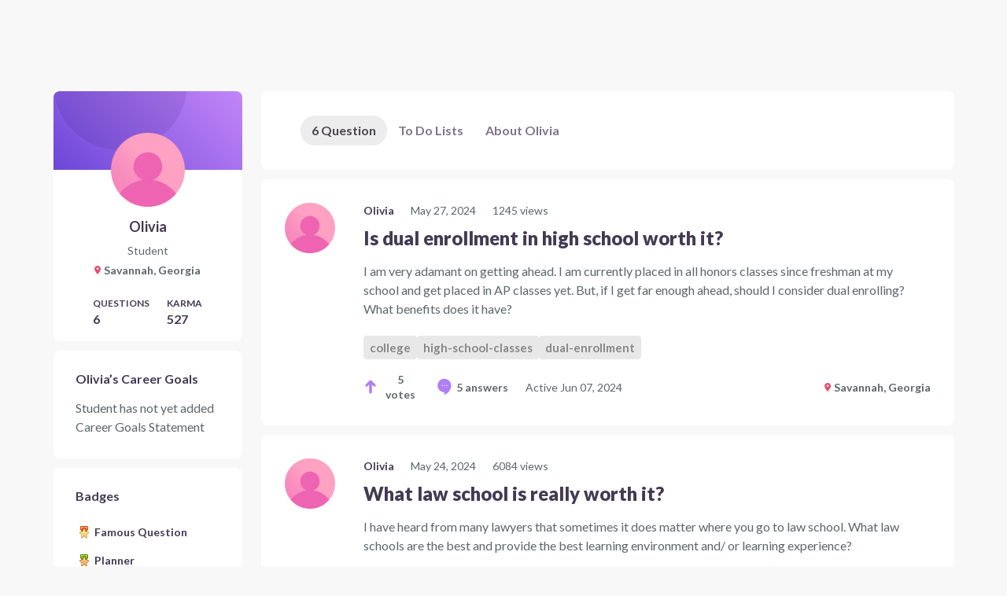

--- FILE ---
content_type: text/html; charset=utf-8
request_url: https://www.careervillage.org/users/264642/
body_size: 37396
content:





<!DOCTYPE html>
<html lang="en"  >
    <head prefix="og: http://ogp.me/ns# fb: http://ogp.me/ns/fb# None: http://ogp.me/ns/fb/None#">

        
            <!-- Google Tag Manager -->
            <script>(function(w,d,s,l,i){w[l]=w[l]||[];w[l].push({'gtm.start':
            new Date().getTime(),event:'gtm.js'});var f=d.getElementsByTagName(s)[0],
            j=d.createElement(s),dl=l!='dataLayer'?'&l='+l:'';j.async=true;j.src=
            'https://www.googletagmanager.com/gtm.js?id='+i+dl;f.parentNode.insertBefore(j,f);
            })(window,document,'script','dataLayer','GTM-M7749WR');</script>
            <!-- End Google Tag Manager -->
        

        <title id="website-title">Olivia's profile
 - Questions


 | CareerVillage</title>

        <meta name="viewport" content="width=device-width, initial-scale=1.0">
        <meta name="keywords" content="">
        <meta name="description" content="">

        <meta property="fb:app_id" content="None" />
        
            <meta property="og:url" content="https://careervillage.org" />
            <meta property="og:image" content="https://dljazvpjm4tct.cloudfront.net/static/img/careervillage-open-graph-logo.png" />
            <meta property="og:image:type" content="image/jpg">
            <meta property="og:image:width" content="1200">
            <meta property="og:image:height" content="735">
        
        <meta http-equiv="content-type" content="text/html; charset=UTF-8"><script type="text/javascript">window.NREUM||(NREUM={});NREUM.info={"beacon":"bam.nr-data.net","errorBeacon":"bam.nr-data.net","licenseKey":"f1383c3ebe","applicationID":"2177891","transactionName":"bgdQYBcECEJZWkxaW1dNdEELBhJYV1cXVVtLF18aEwwDRksXTUBRSxEIQRYAFG5IS1dVXVUHbUJX","queueTime":0,"applicationTime":151,"agent":""};
(window.NREUM||(NREUM={})).init={privacy:{cookies_enabled:false},ajax:{deny_list:["bam.nr-data.net"]},feature_flags:["soft_nav"],distributed_tracing:{enabled:true}};(window.NREUM||(NREUM={})).loader_config={agentID:"2177915",accountID:"360521",trustKey:"360521",xpid:"VwAHVFRSGwEBU1ZaDgA=",licenseKey:"f1383c3ebe",applicationID:"2177891",browserID:"2177915"};;/*! For license information please see nr-loader-spa-1.308.0.min.js.LICENSE.txt */
(()=>{var e,t,r={384:(e,t,r)=>{"use strict";r.d(t,{NT:()=>a,US:()=>u,Zm:()=>o,bQ:()=>d,dV:()=>c,pV:()=>l});var n=r(6154),i=r(1863),s=r(1910);const a={beacon:"bam.nr-data.net",errorBeacon:"bam.nr-data.net"};function o(){return n.gm.NREUM||(n.gm.NREUM={}),void 0===n.gm.newrelic&&(n.gm.newrelic=n.gm.NREUM),n.gm.NREUM}function c(){let e=o();return e.o||(e.o={ST:n.gm.setTimeout,SI:n.gm.setImmediate||n.gm.setInterval,CT:n.gm.clearTimeout,XHR:n.gm.XMLHttpRequest,REQ:n.gm.Request,EV:n.gm.Event,PR:n.gm.Promise,MO:n.gm.MutationObserver,FETCH:n.gm.fetch,WS:n.gm.WebSocket},(0,s.i)(...Object.values(e.o))),e}function d(e,t){let r=o();r.initializedAgents??={},t.initializedAt={ms:(0,i.t)(),date:new Date},r.initializedAgents[e]=t}function u(e,t){o()[e]=t}function l(){return function(){let e=o();const t=e.info||{};e.info={beacon:a.beacon,errorBeacon:a.errorBeacon,...t}}(),function(){let e=o();const t=e.init||{};e.init={...t}}(),c(),function(){let e=o();const t=e.loader_config||{};e.loader_config={...t}}(),o()}},782:(e,t,r)=>{"use strict";r.d(t,{T:()=>n});const n=r(860).K7.pageViewTiming},860:(e,t,r)=>{"use strict";r.d(t,{$J:()=>u,K7:()=>c,P3:()=>d,XX:()=>i,Yy:()=>o,df:()=>s,qY:()=>n,v4:()=>a});const n="events",i="jserrors",s="browser/blobs",a="rum",o="browser/logs",c={ajax:"ajax",genericEvents:"generic_events",jserrors:i,logging:"logging",metrics:"metrics",pageAction:"page_action",pageViewEvent:"page_view_event",pageViewTiming:"page_view_timing",sessionReplay:"session_replay",sessionTrace:"session_trace",softNav:"soft_navigations",spa:"spa"},d={[c.pageViewEvent]:1,[c.pageViewTiming]:2,[c.metrics]:3,[c.jserrors]:4,[c.spa]:5,[c.ajax]:6,[c.sessionTrace]:7,[c.softNav]:8,[c.sessionReplay]:9,[c.logging]:10,[c.genericEvents]:11},u={[c.pageViewEvent]:a,[c.pageViewTiming]:n,[c.ajax]:n,[c.spa]:n,[c.softNav]:n,[c.metrics]:i,[c.jserrors]:i,[c.sessionTrace]:s,[c.sessionReplay]:s,[c.logging]:o,[c.genericEvents]:"ins"}},944:(e,t,r)=>{"use strict";r.d(t,{R:()=>i});var n=r(3241);function i(e,t){"function"==typeof console.debug&&(console.debug("New Relic Warning: https://github.com/newrelic/newrelic-browser-agent/blob/main/docs/warning-codes.md#".concat(e),t),(0,n.W)({agentIdentifier:null,drained:null,type:"data",name:"warn",feature:"warn",data:{code:e,secondary:t}}))}},993:(e,t,r)=>{"use strict";r.d(t,{A$:()=>s,ET:()=>a,TZ:()=>o,p_:()=>i});var n=r(860);const i={ERROR:"ERROR",WARN:"WARN",INFO:"INFO",DEBUG:"DEBUG",TRACE:"TRACE"},s={OFF:0,ERROR:1,WARN:2,INFO:3,DEBUG:4,TRACE:5},a="log",o=n.K7.logging},1541:(e,t,r)=>{"use strict";r.d(t,{U:()=>i,f:()=>n});const n={MFE:"MFE",BA:"BA"};function i(e,t){if(2!==t?.harvestEndpointVersion)return{};const r=t.agentRef.runtime.appMetadata.agents[0].entityGuid;return e?{"source.id":e.id,"source.name":e.name,"source.type":e.type,"parent.id":e.parent?.id||r,"parent.type":e.parent?.type||n.BA}:{"entity.guid":r,appId:t.agentRef.info.applicationID}}},1687:(e,t,r)=>{"use strict";r.d(t,{Ak:()=>d,Ze:()=>h,x3:()=>u});var n=r(3241),i=r(7836),s=r(3606),a=r(860),o=r(2646);const c={};function d(e,t){const r={staged:!1,priority:a.P3[t]||0};l(e),c[e].get(t)||c[e].set(t,r)}function u(e,t){e&&c[e]&&(c[e].get(t)&&c[e].delete(t),p(e,t,!1),c[e].size&&f(e))}function l(e){if(!e)throw new Error("agentIdentifier required");c[e]||(c[e]=new Map)}function h(e="",t="feature",r=!1){if(l(e),!e||!c[e].get(t)||r)return p(e,t);c[e].get(t).staged=!0,f(e)}function f(e){const t=Array.from(c[e]);t.every(([e,t])=>t.staged)&&(t.sort((e,t)=>e[1].priority-t[1].priority),t.forEach(([t])=>{c[e].delete(t),p(e,t)}))}function p(e,t,r=!0){const a=e?i.ee.get(e):i.ee,c=s.i.handlers;if(!a.aborted&&a.backlog&&c){if((0,n.W)({agentIdentifier:e,type:"lifecycle",name:"drain",feature:t}),r){const e=a.backlog[t],r=c[t];if(r){for(let t=0;e&&t<e.length;++t)g(e[t],r);Object.entries(r).forEach(([e,t])=>{Object.values(t||{}).forEach(t=>{t[0]?.on&&t[0]?.context()instanceof o.y&&t[0].on(e,t[1])})})}}a.isolatedBacklog||delete c[t],a.backlog[t]=null,a.emit("drain-"+t,[])}}function g(e,t){var r=e[1];Object.values(t[r]||{}).forEach(t=>{var r=e[0];if(t[0]===r){var n=t[1],i=e[3],s=e[2];n.apply(i,s)}})}},1738:(e,t,r)=>{"use strict";r.d(t,{U:()=>f,Y:()=>h});var n=r(3241),i=r(9908),s=r(1863),a=r(944),o=r(5701),c=r(3969),d=r(8362),u=r(860),l=r(4261);function h(e,t,r,s){const h=s||r;!h||h[e]&&h[e]!==d.d.prototype[e]||(h[e]=function(){(0,i.p)(c.xV,["API/"+e+"/called"],void 0,u.K7.metrics,r.ee),(0,n.W)({agentIdentifier:r.agentIdentifier,drained:!!o.B?.[r.agentIdentifier],type:"data",name:"api",feature:l.Pl+e,data:{}});try{return t.apply(this,arguments)}catch(e){(0,a.R)(23,e)}})}function f(e,t,r,n,a){const o=e.info;null===r?delete o.jsAttributes[t]:o.jsAttributes[t]=r,(a||null===r)&&(0,i.p)(l.Pl+n,[(0,s.t)(),t,r],void 0,"session",e.ee)}},1741:(e,t,r)=>{"use strict";r.d(t,{W:()=>s});var n=r(944),i=r(4261);class s{#e(e,...t){if(this[e]!==s.prototype[e])return this[e](...t);(0,n.R)(35,e)}addPageAction(e,t){return this.#e(i.hG,e,t)}register(e){return this.#e(i.eY,e)}recordCustomEvent(e,t){return this.#e(i.fF,e,t)}setPageViewName(e,t){return this.#e(i.Fw,e,t)}setCustomAttribute(e,t,r){return this.#e(i.cD,e,t,r)}noticeError(e,t){return this.#e(i.o5,e,t)}setUserId(e,t=!1){return this.#e(i.Dl,e,t)}setApplicationVersion(e){return this.#e(i.nb,e)}setErrorHandler(e){return this.#e(i.bt,e)}addRelease(e,t){return this.#e(i.k6,e,t)}log(e,t){return this.#e(i.$9,e,t)}start(){return this.#e(i.d3)}finished(e){return this.#e(i.BL,e)}recordReplay(){return this.#e(i.CH)}pauseReplay(){return this.#e(i.Tb)}addToTrace(e){return this.#e(i.U2,e)}setCurrentRouteName(e){return this.#e(i.PA,e)}interaction(e){return this.#e(i.dT,e)}wrapLogger(e,t,r){return this.#e(i.Wb,e,t,r)}measure(e,t){return this.#e(i.V1,e,t)}consent(e){return this.#e(i.Pv,e)}}},1863:(e,t,r)=>{"use strict";function n(){return Math.floor(performance.now())}r.d(t,{t:()=>n})},1910:(e,t,r)=>{"use strict";r.d(t,{i:()=>s});var n=r(944);const i=new Map;function s(...e){return e.every(e=>{if(i.has(e))return i.get(e);const t="function"==typeof e?e.toString():"",r=t.includes("[native code]"),s=t.includes("nrWrapper");return r||s||(0,n.R)(64,e?.name||t),i.set(e,r),r})}},2555:(e,t,r)=>{"use strict";r.d(t,{D:()=>o,f:()=>a});var n=r(384),i=r(8122);const s={beacon:n.NT.beacon,errorBeacon:n.NT.errorBeacon,licenseKey:void 0,applicationID:void 0,sa:void 0,queueTime:void 0,applicationTime:void 0,ttGuid:void 0,user:void 0,account:void 0,product:void 0,extra:void 0,jsAttributes:{},userAttributes:void 0,atts:void 0,transactionName:void 0,tNamePlain:void 0};function a(e){try{return!!e.licenseKey&&!!e.errorBeacon&&!!e.applicationID}catch(e){return!1}}const o=e=>(0,i.a)(e,s)},2614:(e,t,r)=>{"use strict";r.d(t,{BB:()=>a,H3:()=>n,g:()=>d,iL:()=>c,tS:()=>o,uh:()=>i,wk:()=>s});const n="NRBA",i="SESSION",s=144e5,a=18e5,o={STARTED:"session-started",PAUSE:"session-pause",RESET:"session-reset",RESUME:"session-resume",UPDATE:"session-update"},c={SAME_TAB:"same-tab",CROSS_TAB:"cross-tab"},d={OFF:0,FULL:1,ERROR:2}},2646:(e,t,r)=>{"use strict";r.d(t,{y:()=>n});class n{constructor(e){this.contextId=e}}},2843:(e,t,r)=>{"use strict";r.d(t,{G:()=>s,u:()=>i});var n=r(3878);function i(e,t=!1,r,i){(0,n.DD)("visibilitychange",function(){if(t)return void("hidden"===document.visibilityState&&e());e(document.visibilityState)},r,i)}function s(e,t,r){(0,n.sp)("pagehide",e,t,r)}},3241:(e,t,r)=>{"use strict";r.d(t,{W:()=>s});var n=r(6154);const i="newrelic";function s(e={}){try{n.gm.dispatchEvent(new CustomEvent(i,{detail:e}))}catch(e){}}},3304:(e,t,r)=>{"use strict";r.d(t,{A:()=>s});var n=r(7836);const i=()=>{const e=new WeakSet;return(t,r)=>{if("object"==typeof r&&null!==r){if(e.has(r))return;e.add(r)}return r}};function s(e){try{return JSON.stringify(e,i())??""}catch(e){try{n.ee.emit("internal-error",[e])}catch(e){}return""}}},3333:(e,t,r)=>{"use strict";r.d(t,{$v:()=>u,TZ:()=>n,Xh:()=>c,Zp:()=>i,kd:()=>d,mq:()=>o,nf:()=>a,qN:()=>s});const n=r(860).K7.genericEvents,i=["auxclick","click","copy","keydown","paste","scrollend"],s=["focus","blur"],a=4,o=1e3,c=2e3,d=["PageAction","UserAction","BrowserPerformance"],u={RESOURCES:"experimental.resources",REGISTER:"register"}},3434:(e,t,r)=>{"use strict";r.d(t,{Jt:()=>s,YM:()=>d});var n=r(7836),i=r(5607);const s="nr@original:".concat(i.W),a=50;var o=Object.prototype.hasOwnProperty,c=!1;function d(e,t){return e||(e=n.ee),r.inPlace=function(e,t,n,i,s){n||(n="");const a="-"===n.charAt(0);for(let o=0;o<t.length;o++){const c=t[o],d=e[c];l(d)||(e[c]=r(d,a?c+n:n,i,c,s))}},r.flag=s,r;function r(t,r,n,c,d){return l(t)?t:(r||(r=""),nrWrapper[s]=t,function(e,t,r){if(Object.defineProperty&&Object.keys)try{return Object.keys(e).forEach(function(r){Object.defineProperty(t,r,{get:function(){return e[r]},set:function(t){return e[r]=t,t}})}),t}catch(e){u([e],r)}for(var n in e)o.call(e,n)&&(t[n]=e[n])}(t,nrWrapper,e),nrWrapper);function nrWrapper(){var s,o,l,h;let f;try{o=this,s=[...arguments],l="function"==typeof n?n(s,o):n||{}}catch(t){u([t,"",[s,o,c],l],e)}i(r+"start",[s,o,c],l,d);const p=performance.now();let g;try{return h=t.apply(o,s),g=performance.now(),h}catch(e){throw g=performance.now(),i(r+"err",[s,o,e],l,d),f=e,f}finally{const e=g-p,t={start:p,end:g,duration:e,isLongTask:e>=a,methodName:c,thrownError:f};t.isLongTask&&i("long-task",[t,o],l,d),i(r+"end",[s,o,h],l,d)}}}function i(r,n,i,s){if(!c||t){var a=c;c=!0;try{e.emit(r,n,i,t,s)}catch(t){u([t,r,n,i],e)}c=a}}}function u(e,t){t||(t=n.ee);try{t.emit("internal-error",e)}catch(e){}}function l(e){return!(e&&"function"==typeof e&&e.apply&&!e[s])}},3606:(e,t,r)=>{"use strict";r.d(t,{i:()=>s});var n=r(9908);s.on=a;var i=s.handlers={};function s(e,t,r,s){a(s||n.d,i,e,t,r)}function a(e,t,r,i,s){s||(s="feature"),e||(e=n.d);var a=t[s]=t[s]||{};(a[r]=a[r]||[]).push([e,i])}},3738:(e,t,r)=>{"use strict";r.d(t,{He:()=>i,Kp:()=>o,Lc:()=>d,Rz:()=>u,TZ:()=>n,bD:()=>s,d3:()=>a,jx:()=>l,sl:()=>h,uP:()=>c});const n=r(860).K7.sessionTrace,i="bstResource",s="resource",a="-start",o="-end",c="fn"+a,d="fn"+o,u="pushState",l=1e3,h=3e4},3785:(e,t,r)=>{"use strict";r.d(t,{R:()=>c,b:()=>d});var n=r(9908),i=r(1863),s=r(860),a=r(3969),o=r(993);function c(e,t,r={},c=o.p_.INFO,d=!0,u,l=(0,i.t)()){(0,n.p)(a.xV,["API/logging/".concat(c.toLowerCase(),"/called")],void 0,s.K7.metrics,e),(0,n.p)(o.ET,[l,t,r,c,d,u],void 0,s.K7.logging,e)}function d(e){return"string"==typeof e&&Object.values(o.p_).some(t=>t===e.toUpperCase().trim())}},3878:(e,t,r)=>{"use strict";function n(e,t){return{capture:e,passive:!1,signal:t}}function i(e,t,r=!1,i){window.addEventListener(e,t,n(r,i))}function s(e,t,r=!1,i){document.addEventListener(e,t,n(r,i))}r.d(t,{DD:()=>s,jT:()=>n,sp:()=>i})},3962:(e,t,r)=>{"use strict";r.d(t,{AM:()=>a,O2:()=>l,OV:()=>s,Qu:()=>h,TZ:()=>c,ih:()=>f,pP:()=>o,t1:()=>u,tC:()=>i,wD:()=>d});var n=r(860);const i=["click","keydown","submit"],s="popstate",a="api",o="initialPageLoad",c=n.K7.softNav,d=5e3,u=500,l={INITIAL_PAGE_LOAD:"",ROUTE_CHANGE:1,UNSPECIFIED:2},h={INTERACTION:1,AJAX:2,CUSTOM_END:3,CUSTOM_TRACER:4},f={IP:"in progress",PF:"pending finish",FIN:"finished",CAN:"cancelled"}},3969:(e,t,r)=>{"use strict";r.d(t,{TZ:()=>n,XG:()=>o,rs:()=>i,xV:()=>a,z_:()=>s});const n=r(860).K7.metrics,i="sm",s="cm",a="storeSupportabilityMetrics",o="storeEventMetrics"},4234:(e,t,r)=>{"use strict";r.d(t,{W:()=>s});var n=r(7836),i=r(1687);class s{constructor(e,t){this.agentIdentifier=e,this.ee=n.ee.get(e),this.featureName=t,this.blocked=!1}deregisterDrain(){(0,i.x3)(this.agentIdentifier,this.featureName)}}},4261:(e,t,r)=>{"use strict";r.d(t,{$9:()=>u,BL:()=>c,CH:()=>p,Dl:()=>R,Fw:()=>w,PA:()=>v,Pl:()=>n,Pv:()=>A,Tb:()=>h,U2:()=>a,V1:()=>E,Wb:()=>T,bt:()=>y,cD:()=>b,d3:()=>x,dT:()=>d,eY:()=>g,fF:()=>f,hG:()=>s,hw:()=>i,k6:()=>o,nb:()=>m,o5:()=>l});const n="api-",i=n+"ixn-",s="addPageAction",a="addToTrace",o="addRelease",c="finished",d="interaction",u="log",l="noticeError",h="pauseReplay",f="recordCustomEvent",p="recordReplay",g="register",m="setApplicationVersion",v="setCurrentRouteName",b="setCustomAttribute",y="setErrorHandler",w="setPageViewName",R="setUserId",x="start",T="wrapLogger",E="measure",A="consent"},5205:(e,t,r)=>{"use strict";r.d(t,{j:()=>S});var n=r(384),i=r(1741);var s=r(2555),a=r(3333);const o=e=>{if(!e||"string"!=typeof e)return!1;try{document.createDocumentFragment().querySelector(e)}catch{return!1}return!0};var c=r(2614),d=r(944),u=r(8122);const l="[data-nr-mask]",h=e=>(0,u.a)(e,(()=>{const e={feature_flags:[],experimental:{allow_registered_children:!1,resources:!1},mask_selector:"*",block_selector:"[data-nr-block]",mask_input_options:{color:!1,date:!1,"datetime-local":!1,email:!1,month:!1,number:!1,range:!1,search:!1,tel:!1,text:!1,time:!1,url:!1,week:!1,textarea:!1,select:!1,password:!0}};return{ajax:{deny_list:void 0,block_internal:!0,enabled:!0,autoStart:!0},api:{get allow_registered_children(){return e.feature_flags.includes(a.$v.REGISTER)||e.experimental.allow_registered_children},set allow_registered_children(t){e.experimental.allow_registered_children=t},duplicate_registered_data:!1},browser_consent_mode:{enabled:!1},distributed_tracing:{enabled:void 0,exclude_newrelic_header:void 0,cors_use_newrelic_header:void 0,cors_use_tracecontext_headers:void 0,allowed_origins:void 0},get feature_flags(){return e.feature_flags},set feature_flags(t){e.feature_flags=t},generic_events:{enabled:!0,autoStart:!0},harvest:{interval:30},jserrors:{enabled:!0,autoStart:!0},logging:{enabled:!0,autoStart:!0},metrics:{enabled:!0,autoStart:!0},obfuscate:void 0,page_action:{enabled:!0},page_view_event:{enabled:!0,autoStart:!0},page_view_timing:{enabled:!0,autoStart:!0},performance:{capture_marks:!1,capture_measures:!1,capture_detail:!0,resources:{get enabled(){return e.feature_flags.includes(a.$v.RESOURCES)||e.experimental.resources},set enabled(t){e.experimental.resources=t},asset_types:[],first_party_domains:[],ignore_newrelic:!0}},privacy:{cookies_enabled:!0},proxy:{assets:void 0,beacon:void 0},session:{expiresMs:c.wk,inactiveMs:c.BB},session_replay:{autoStart:!0,enabled:!1,preload:!1,sampling_rate:10,error_sampling_rate:100,collect_fonts:!1,inline_images:!1,fix_stylesheets:!0,mask_all_inputs:!0,get mask_text_selector(){return e.mask_selector},set mask_text_selector(t){o(t)?e.mask_selector="".concat(t,",").concat(l):""===t||null===t?e.mask_selector=l:(0,d.R)(5,t)},get block_class(){return"nr-block"},get ignore_class(){return"nr-ignore"},get mask_text_class(){return"nr-mask"},get block_selector(){return e.block_selector},set block_selector(t){o(t)?e.block_selector+=",".concat(t):""!==t&&(0,d.R)(6,t)},get mask_input_options(){return e.mask_input_options},set mask_input_options(t){t&&"object"==typeof t?e.mask_input_options={...t,password:!0}:(0,d.R)(7,t)}},session_trace:{enabled:!0,autoStart:!0},soft_navigations:{enabled:!0,autoStart:!0},spa:{enabled:!0,autoStart:!0},ssl:void 0,user_actions:{enabled:!0,elementAttributes:["id","className","tagName","type"]}}})());var f=r(6154),p=r(9324);let g=0;const m={buildEnv:p.F3,distMethod:p.Xs,version:p.xv,originTime:f.WN},v={consented:!1},b={appMetadata:{},get consented(){return this.session?.state?.consent||v.consented},set consented(e){v.consented=e},customTransaction:void 0,denyList:void 0,disabled:!1,harvester:void 0,isolatedBacklog:!1,isRecording:!1,loaderType:void 0,maxBytes:3e4,obfuscator:void 0,onerror:void 0,ptid:void 0,releaseIds:{},session:void 0,timeKeeper:void 0,registeredEntities:[],jsAttributesMetadata:{bytes:0},get harvestCount(){return++g}},y=e=>{const t=(0,u.a)(e,b),r=Object.keys(m).reduce((e,t)=>(e[t]={value:m[t],writable:!1,configurable:!0,enumerable:!0},e),{});return Object.defineProperties(t,r)};var w=r(5701);const R=e=>{const t=e.startsWith("http");e+="/",r.p=t?e:"https://"+e};var x=r(7836),T=r(3241);const E={accountID:void 0,trustKey:void 0,agentID:void 0,licenseKey:void 0,applicationID:void 0,xpid:void 0},A=e=>(0,u.a)(e,E),_=new Set;function S(e,t={},r,a){let{init:o,info:c,loader_config:d,runtime:u={},exposed:l=!0}=t;if(!c){const e=(0,n.pV)();o=e.init,c=e.info,d=e.loader_config}e.init=h(o||{}),e.loader_config=A(d||{}),c.jsAttributes??={},f.bv&&(c.jsAttributes.isWorker=!0),e.info=(0,s.D)(c);const p=e.init,g=[c.beacon,c.errorBeacon];_.has(e.agentIdentifier)||(p.proxy.assets&&(R(p.proxy.assets),g.push(p.proxy.assets)),p.proxy.beacon&&g.push(p.proxy.beacon),e.beacons=[...g],function(e){const t=(0,n.pV)();Object.getOwnPropertyNames(i.W.prototype).forEach(r=>{const n=i.W.prototype[r];if("function"!=typeof n||"constructor"===n)return;let s=t[r];e[r]&&!1!==e.exposed&&"micro-agent"!==e.runtime?.loaderType&&(t[r]=(...t)=>{const n=e[r](...t);return s?s(...t):n})})}(e),(0,n.US)("activatedFeatures",w.B)),u.denyList=[...p.ajax.deny_list||[],...p.ajax.block_internal?g:[]],u.ptid=e.agentIdentifier,u.loaderType=r,e.runtime=y(u),_.has(e.agentIdentifier)||(e.ee=x.ee.get(e.agentIdentifier),e.exposed=l,(0,T.W)({agentIdentifier:e.agentIdentifier,drained:!!w.B?.[e.agentIdentifier],type:"lifecycle",name:"initialize",feature:void 0,data:e.config})),_.add(e.agentIdentifier)}},5270:(e,t,r)=>{"use strict";r.d(t,{Aw:()=>a,SR:()=>s,rF:()=>o});var n=r(384),i=r(7767);function s(e){return!!(0,n.dV)().o.MO&&(0,i.V)(e)&&!0===e?.session_trace.enabled}function a(e){return!0===e?.session_replay.preload&&s(e)}function o(e,t){try{if("string"==typeof t?.type){if("password"===t.type.toLowerCase())return"*".repeat(e?.length||0);if(void 0!==t?.dataset?.nrUnmask||t?.classList?.contains("nr-unmask"))return e}}catch(e){}return"string"==typeof e?e.replace(/[\S]/g,"*"):"*".repeat(e?.length||0)}},5289:(e,t,r)=>{"use strict";r.d(t,{GG:()=>a,Qr:()=>c,sB:()=>o});var n=r(3878),i=r(6389);function s(){return"undefined"==typeof document||"complete"===document.readyState}function a(e,t){if(s())return e();const r=(0,i.J)(e),a=setInterval(()=>{s()&&(clearInterval(a),r())},500);(0,n.sp)("load",r,t)}function o(e){if(s())return e();(0,n.DD)("DOMContentLoaded",e)}function c(e){if(s())return e();(0,n.sp)("popstate",e)}},5607:(e,t,r)=>{"use strict";r.d(t,{W:()=>n});const n=(0,r(9566).bz)()},5701:(e,t,r)=>{"use strict";r.d(t,{B:()=>s,t:()=>a});var n=r(3241);const i=new Set,s={};function a(e,t){const r=t.agentIdentifier;s[r]??={},e&&"object"==typeof e&&(i.has(r)||(t.ee.emit("rumresp",[e]),s[r]=e,i.add(r),(0,n.W)({agentIdentifier:r,loaded:!0,drained:!0,type:"lifecycle",name:"load",feature:void 0,data:e})))}},6154:(e,t,r)=>{"use strict";r.d(t,{OF:()=>d,RI:()=>i,WN:()=>h,bv:()=>s,eN:()=>f,gm:()=>a,lR:()=>l,m:()=>c,mw:()=>o,sb:()=>u});var n=r(1863);const i="undefined"!=typeof window&&!!window.document,s="undefined"!=typeof WorkerGlobalScope&&("undefined"!=typeof self&&self instanceof WorkerGlobalScope&&self.navigator instanceof WorkerNavigator||"undefined"!=typeof globalThis&&globalThis instanceof WorkerGlobalScope&&globalThis.navigator instanceof WorkerNavigator),a=i?window:"undefined"!=typeof WorkerGlobalScope&&("undefined"!=typeof self&&self instanceof WorkerGlobalScope&&self||"undefined"!=typeof globalThis&&globalThis instanceof WorkerGlobalScope&&globalThis),o=Boolean("hidden"===a?.document?.visibilityState),c=""+a?.location,d=/iPad|iPhone|iPod/.test(a.navigator?.userAgent),u=d&&"undefined"==typeof SharedWorker,l=(()=>{const e=a.navigator?.userAgent?.match(/Firefox[/\s](\d+\.\d+)/);return Array.isArray(e)&&e.length>=2?+e[1]:0})(),h=Date.now()-(0,n.t)(),f=()=>"undefined"!=typeof PerformanceNavigationTiming&&a?.performance?.getEntriesByType("navigation")?.[0]?.responseStart},6344:(e,t,r)=>{"use strict";r.d(t,{BB:()=>u,Qb:()=>l,TZ:()=>i,Ug:()=>a,Vh:()=>s,_s:()=>o,bc:()=>d,yP:()=>c});var n=r(2614);const i=r(860).K7.sessionReplay,s="errorDuringReplay",a=.12,o={DomContentLoaded:0,Load:1,FullSnapshot:2,IncrementalSnapshot:3,Meta:4,Custom:5},c={[n.g.ERROR]:15e3,[n.g.FULL]:3e5,[n.g.OFF]:0},d={RESET:{message:"Session was reset",sm:"Reset"},IMPORT:{message:"Recorder failed to import",sm:"Import"},TOO_MANY:{message:"429: Too Many Requests",sm:"Too-Many"},TOO_BIG:{message:"Payload was too large",sm:"Too-Big"},CROSS_TAB:{message:"Session Entity was set to OFF on another tab",sm:"Cross-Tab"},ENTITLEMENTS:{message:"Session Replay is not allowed and will not be started",sm:"Entitlement"}},u=5e3,l={API:"api",RESUME:"resume",SWITCH_TO_FULL:"switchToFull",INITIALIZE:"initialize",PRELOAD:"preload"}},6389:(e,t,r)=>{"use strict";function n(e,t=500,r={}){const n=r?.leading||!1;let i;return(...r)=>{n&&void 0===i&&(e.apply(this,r),i=setTimeout(()=>{i=clearTimeout(i)},t)),n||(clearTimeout(i),i=setTimeout(()=>{e.apply(this,r)},t))}}function i(e){let t=!1;return(...r)=>{t||(t=!0,e.apply(this,r))}}r.d(t,{J:()=>i,s:()=>n})},6630:(e,t,r)=>{"use strict";r.d(t,{T:()=>n});const n=r(860).K7.pageViewEvent},6774:(e,t,r)=>{"use strict";r.d(t,{T:()=>n});const n=r(860).K7.jserrors},7295:(e,t,r)=>{"use strict";r.d(t,{Xv:()=>a,gX:()=>i,iW:()=>s});var n=[];function i(e){if(!e||s(e))return!1;if(0===n.length)return!0;if("*"===n[0].hostname)return!1;for(var t=0;t<n.length;t++){var r=n[t];if(r.hostname.test(e.hostname)&&r.pathname.test(e.pathname))return!1}return!0}function s(e){return void 0===e.hostname}function a(e){if(n=[],e&&e.length)for(var t=0;t<e.length;t++){let r=e[t];if(!r)continue;if("*"===r)return void(n=[{hostname:"*"}]);0===r.indexOf("http://")?r=r.substring(7):0===r.indexOf("https://")&&(r=r.substring(8));const i=r.indexOf("/");let s,a;i>0?(s=r.substring(0,i),a=r.substring(i)):(s=r,a="*");let[c]=s.split(":");n.push({hostname:o(c),pathname:o(a,!0)})}}function o(e,t=!1){const r=e.replace(/[.+?^${}()|[\]\\]/g,e=>"\\"+e).replace(/\*/g,".*?");return new RegExp((t?"^":"")+r+"$")}},7485:(e,t,r)=>{"use strict";r.d(t,{D:()=>i});var n=r(6154);function i(e){if(0===(e||"").indexOf("data:"))return{protocol:"data"};try{const t=new URL(e,location.href),r={port:t.port,hostname:t.hostname,pathname:t.pathname,search:t.search,protocol:t.protocol.slice(0,t.protocol.indexOf(":")),sameOrigin:t.protocol===n.gm?.location?.protocol&&t.host===n.gm?.location?.host};return r.port&&""!==r.port||("http:"===t.protocol&&(r.port="80"),"https:"===t.protocol&&(r.port="443")),r.pathname&&""!==r.pathname?r.pathname.startsWith("/")||(r.pathname="/".concat(r.pathname)):r.pathname="/",r}catch(e){return{}}}},7699:(e,t,r)=>{"use strict";r.d(t,{It:()=>s,KC:()=>o,No:()=>i,qh:()=>a});var n=r(860);const i=16e3,s=1e6,a="SESSION_ERROR",o={[n.K7.logging]:!0,[n.K7.genericEvents]:!1,[n.K7.jserrors]:!1,[n.K7.ajax]:!1}},7767:(e,t,r)=>{"use strict";r.d(t,{V:()=>i});var n=r(6154);const i=e=>n.RI&&!0===e?.privacy.cookies_enabled},7836:(e,t,r)=>{"use strict";r.d(t,{P:()=>o,ee:()=>c});var n=r(384),i=r(8990),s=r(2646),a=r(5607);const o="nr@context:".concat(a.W),c=function e(t,r){var n={},a={},u={},l=!1;try{l=16===r.length&&d.initializedAgents?.[r]?.runtime.isolatedBacklog}catch(e){}var h={on:p,addEventListener:p,removeEventListener:function(e,t){var r=n[e];if(!r)return;for(var i=0;i<r.length;i++)r[i]===t&&r.splice(i,1)},emit:function(e,r,n,i,s){!1!==s&&(s=!0);if(c.aborted&&!i)return;t&&s&&t.emit(e,r,n);var o=f(n);g(e).forEach(e=>{e.apply(o,r)});var d=v()[a[e]];d&&d.push([h,e,r,o]);return o},get:m,listeners:g,context:f,buffer:function(e,t){const r=v();if(t=t||"feature",h.aborted)return;Object.entries(e||{}).forEach(([e,n])=>{a[n]=t,t in r||(r[t]=[])})},abort:function(){h._aborted=!0,Object.keys(h.backlog).forEach(e=>{delete h.backlog[e]})},isBuffering:function(e){return!!v()[a[e]]},debugId:r,backlog:l?{}:t&&"object"==typeof t.backlog?t.backlog:{},isolatedBacklog:l};return Object.defineProperty(h,"aborted",{get:()=>{let e=h._aborted||!1;return e||(t&&(e=t.aborted),e)}}),h;function f(e){return e&&e instanceof s.y?e:e?(0,i.I)(e,o,()=>new s.y(o)):new s.y(o)}function p(e,t){n[e]=g(e).concat(t)}function g(e){return n[e]||[]}function m(t){return u[t]=u[t]||e(h,t)}function v(){return h.backlog}}(void 0,"globalEE"),d=(0,n.Zm)();d.ee||(d.ee=c)},8122:(e,t,r)=>{"use strict";r.d(t,{a:()=>i});var n=r(944);function i(e,t){try{if(!e||"object"!=typeof e)return(0,n.R)(3);if(!t||"object"!=typeof t)return(0,n.R)(4);const r=Object.create(Object.getPrototypeOf(t),Object.getOwnPropertyDescriptors(t)),s=0===Object.keys(r).length?e:r;for(let a in s)if(void 0!==e[a])try{if(null===e[a]){r[a]=null;continue}Array.isArray(e[a])&&Array.isArray(t[a])?r[a]=Array.from(new Set([...e[a],...t[a]])):"object"==typeof e[a]&&"object"==typeof t[a]?r[a]=i(e[a],t[a]):r[a]=e[a]}catch(e){r[a]||(0,n.R)(1,e)}return r}catch(e){(0,n.R)(2,e)}}},8139:(e,t,r)=>{"use strict";r.d(t,{u:()=>h});var n=r(7836),i=r(3434),s=r(8990),a=r(6154);const o={},c=a.gm.XMLHttpRequest,d="addEventListener",u="removeEventListener",l="nr@wrapped:".concat(n.P);function h(e){var t=function(e){return(e||n.ee).get("events")}(e);if(o[t.debugId]++)return t;o[t.debugId]=1;var r=(0,i.YM)(t,!0);function h(e){r.inPlace(e,[d,u],"-",p)}function p(e,t){return e[1]}return"getPrototypeOf"in Object&&(a.RI&&f(document,h),c&&f(c.prototype,h),f(a.gm,h)),t.on(d+"-start",function(e,t){var n=e[1];if(null!==n&&("function"==typeof n||"object"==typeof n)&&"newrelic"!==e[0]){var i=(0,s.I)(n,l,function(){var e={object:function(){if("function"!=typeof n.handleEvent)return;return n.handleEvent.apply(n,arguments)},function:n}[typeof n];return e?r(e,"fn-",null,e.name||"anonymous"):n});this.wrapped=e[1]=i}}),t.on(u+"-start",function(e){e[1]=this.wrapped||e[1]}),t}function f(e,t,...r){let n=e;for(;"object"==typeof n&&!Object.prototype.hasOwnProperty.call(n,d);)n=Object.getPrototypeOf(n);n&&t(n,...r)}},8362:(e,t,r)=>{"use strict";r.d(t,{d:()=>s});var n=r(9566),i=r(1741);class s extends i.W{agentIdentifier=(0,n.LA)(16)}},8374:(e,t,r)=>{r.nc=(()=>{try{return document?.currentScript?.nonce}catch(e){}return""})()},8990:(e,t,r)=>{"use strict";r.d(t,{I:()=>i});var n=Object.prototype.hasOwnProperty;function i(e,t,r){if(n.call(e,t))return e[t];var i=r();if(Object.defineProperty&&Object.keys)try{return Object.defineProperty(e,t,{value:i,writable:!0,enumerable:!1}),i}catch(e){}return e[t]=i,i}},9119:(e,t,r)=>{"use strict";r.d(t,{L:()=>s});var n=/([^?#]*)[^#]*(#[^?]*|$).*/,i=/([^?#]*)().*/;function s(e,t){return e?e.replace(t?n:i,"$1$2"):e}},9300:(e,t,r)=>{"use strict";r.d(t,{T:()=>n});const n=r(860).K7.ajax},9324:(e,t,r)=>{"use strict";r.d(t,{AJ:()=>a,F3:()=>i,Xs:()=>s,Yq:()=>o,xv:()=>n});const n="1.308.0",i="PROD",s="CDN",a="@newrelic/rrweb",o="1.0.1"},9566:(e,t,r)=>{"use strict";r.d(t,{LA:()=>o,ZF:()=>c,bz:()=>a,el:()=>d});var n=r(6154);const i="xxxxxxxx-xxxx-4xxx-yxxx-xxxxxxxxxxxx";function s(e,t){return e?15&e[t]:16*Math.random()|0}function a(){const e=n.gm?.crypto||n.gm?.msCrypto;let t,r=0;return e&&e.getRandomValues&&(t=e.getRandomValues(new Uint8Array(30))),i.split("").map(e=>"x"===e?s(t,r++).toString(16):"y"===e?(3&s()|8).toString(16):e).join("")}function o(e){const t=n.gm?.crypto||n.gm?.msCrypto;let r,i=0;t&&t.getRandomValues&&(r=t.getRandomValues(new Uint8Array(e)));const a=[];for(var o=0;o<e;o++)a.push(s(r,i++).toString(16));return a.join("")}function c(){return o(16)}function d(){return o(32)}},9908:(e,t,r)=>{"use strict";r.d(t,{d:()=>n,p:()=>i});var n=r(7836).ee.get("handle");function i(e,t,r,i,s){s?(s.buffer([e],i),s.emit(e,t,r)):(n.buffer([e],i),n.emit(e,t,r))}}},n={};function i(e){var t=n[e];if(void 0!==t)return t.exports;var s=n[e]={exports:{}};return r[e](s,s.exports,i),s.exports}i.m=r,i.d=(e,t)=>{for(var r in t)i.o(t,r)&&!i.o(e,r)&&Object.defineProperty(e,r,{enumerable:!0,get:t[r]})},i.f={},i.e=e=>Promise.all(Object.keys(i.f).reduce((t,r)=>(i.f[r](e,t),t),[])),i.u=e=>({212:"nr-spa-compressor",249:"nr-spa-recorder",478:"nr-spa"}[e]+"-1.308.0.min.js"),i.o=(e,t)=>Object.prototype.hasOwnProperty.call(e,t),e={},t="NRBA-1.308.0.PROD:",i.l=(r,n,s,a)=>{if(e[r])e[r].push(n);else{var o,c;if(void 0!==s)for(var d=document.getElementsByTagName("script"),u=0;u<d.length;u++){var l=d[u];if(l.getAttribute("src")==r||l.getAttribute("data-webpack")==t+s){o=l;break}}if(!o){c=!0;var h={478:"sha512-RSfSVnmHk59T/uIPbdSE0LPeqcEdF4/+XhfJdBuccH5rYMOEZDhFdtnh6X6nJk7hGpzHd9Ujhsy7lZEz/ORYCQ==",249:"sha512-ehJXhmntm85NSqW4MkhfQqmeKFulra3klDyY0OPDUE+sQ3GokHlPh1pmAzuNy//3j4ac6lzIbmXLvGQBMYmrkg==",212:"sha512-B9h4CR46ndKRgMBcK+j67uSR2RCnJfGefU+A7FrgR/k42ovXy5x/MAVFiSvFxuVeEk/pNLgvYGMp1cBSK/G6Fg=="};(o=document.createElement("script")).charset="utf-8",i.nc&&o.setAttribute("nonce",i.nc),o.setAttribute("data-webpack",t+s),o.src=r,0!==o.src.indexOf(window.location.origin+"/")&&(o.crossOrigin="anonymous"),h[a]&&(o.integrity=h[a])}e[r]=[n];var f=(t,n)=>{o.onerror=o.onload=null,clearTimeout(p);var i=e[r];if(delete e[r],o.parentNode&&o.parentNode.removeChild(o),i&&i.forEach(e=>e(n)),t)return t(n)},p=setTimeout(f.bind(null,void 0,{type:"timeout",target:o}),12e4);o.onerror=f.bind(null,o.onerror),o.onload=f.bind(null,o.onload),c&&document.head.appendChild(o)}},i.r=e=>{"undefined"!=typeof Symbol&&Symbol.toStringTag&&Object.defineProperty(e,Symbol.toStringTag,{value:"Module"}),Object.defineProperty(e,"__esModule",{value:!0})},i.p="https://js-agent.newrelic.com/",(()=>{var e={38:0,788:0};i.f.j=(t,r)=>{var n=i.o(e,t)?e[t]:void 0;if(0!==n)if(n)r.push(n[2]);else{var s=new Promise((r,i)=>n=e[t]=[r,i]);r.push(n[2]=s);var a=i.p+i.u(t),o=new Error;i.l(a,r=>{if(i.o(e,t)&&(0!==(n=e[t])&&(e[t]=void 0),n)){var s=r&&("load"===r.type?"missing":r.type),a=r&&r.target&&r.target.src;o.message="Loading chunk "+t+" failed: ("+s+": "+a+")",o.name="ChunkLoadError",o.type=s,o.request=a,n[1](o)}},"chunk-"+t,t)}};var t=(t,r)=>{var n,s,[a,o,c]=r,d=0;if(a.some(t=>0!==e[t])){for(n in o)i.o(o,n)&&(i.m[n]=o[n]);if(c)c(i)}for(t&&t(r);d<a.length;d++)s=a[d],i.o(e,s)&&e[s]&&e[s][0](),e[s]=0},r=self["webpackChunk:NRBA-1.308.0.PROD"]=self["webpackChunk:NRBA-1.308.0.PROD"]||[];r.forEach(t.bind(null,0)),r.push=t.bind(null,r.push.bind(r))})(),(()=>{"use strict";i(8374);var e=i(8362),t=i(860);const r=Object.values(t.K7);var n=i(5205);var s=i(9908),a=i(1863),o=i(4261),c=i(1738);var d=i(1687),u=i(4234),l=i(5289),h=i(6154),f=i(944),p=i(5270),g=i(7767),m=i(6389),v=i(7699);class b extends u.W{constructor(e,t){super(e.agentIdentifier,t),this.agentRef=e,this.abortHandler=void 0,this.featAggregate=void 0,this.loadedSuccessfully=void 0,this.onAggregateImported=new Promise(e=>{this.loadedSuccessfully=e}),this.deferred=Promise.resolve(),!1===e.init[this.featureName].autoStart?this.deferred=new Promise((t,r)=>{this.ee.on("manual-start-all",(0,m.J)(()=>{(0,d.Ak)(e.agentIdentifier,this.featureName),t()}))}):(0,d.Ak)(e.agentIdentifier,t)}importAggregator(e,t,r={}){if(this.featAggregate)return;const n=async()=>{let n;await this.deferred;try{if((0,g.V)(e.init)){const{setupAgentSession:t}=await i.e(478).then(i.bind(i,8766));n=t(e)}}catch(e){(0,f.R)(20,e),this.ee.emit("internal-error",[e]),(0,s.p)(v.qh,[e],void 0,this.featureName,this.ee)}try{if(!this.#t(this.featureName,n,e.init))return(0,d.Ze)(this.agentIdentifier,this.featureName),void this.loadedSuccessfully(!1);const{Aggregate:i}=await t();this.featAggregate=new i(e,r),e.runtime.harvester.initializedAggregates.push(this.featAggregate),this.loadedSuccessfully(!0)}catch(e){(0,f.R)(34,e),this.abortHandler?.(),(0,d.Ze)(this.agentIdentifier,this.featureName,!0),this.loadedSuccessfully(!1),this.ee&&this.ee.abort()}};h.RI?(0,l.GG)(()=>n(),!0):n()}#t(e,r,n){if(this.blocked)return!1;switch(e){case t.K7.sessionReplay:return(0,p.SR)(n)&&!!r;case t.K7.sessionTrace:return!!r;default:return!0}}}var y=i(6630),w=i(2614),R=i(3241);class x extends b{static featureName=y.T;constructor(e){var t;super(e,y.T),this.setupInspectionEvents(e.agentIdentifier),t=e,(0,c.Y)(o.Fw,function(e,r){"string"==typeof e&&("/"!==e.charAt(0)&&(e="/"+e),t.runtime.customTransaction=(r||"http://custom.transaction")+e,(0,s.p)(o.Pl+o.Fw,[(0,a.t)()],void 0,void 0,t.ee))},t),this.importAggregator(e,()=>i.e(478).then(i.bind(i,2467)))}setupInspectionEvents(e){const t=(t,r)=>{t&&(0,R.W)({agentIdentifier:e,timeStamp:t.timeStamp,loaded:"complete"===t.target.readyState,type:"window",name:r,data:t.target.location+""})};(0,l.sB)(e=>{t(e,"DOMContentLoaded")}),(0,l.GG)(e=>{t(e,"load")}),(0,l.Qr)(e=>{t(e,"navigate")}),this.ee.on(w.tS.UPDATE,(t,r)=>{(0,R.W)({agentIdentifier:e,type:"lifecycle",name:"session",data:r})})}}var T=i(384);class E extends e.d{constructor(e){var t;(super(),h.gm)?(this.features={},(0,T.bQ)(this.agentIdentifier,this),this.desiredFeatures=new Set(e.features||[]),this.desiredFeatures.add(x),(0,n.j)(this,e,e.loaderType||"agent"),t=this,(0,c.Y)(o.cD,function(e,r,n=!1){if("string"==typeof e){if(["string","number","boolean"].includes(typeof r)||null===r)return(0,c.U)(t,e,r,o.cD,n);(0,f.R)(40,typeof r)}else(0,f.R)(39,typeof e)},t),function(e){(0,c.Y)(o.Dl,function(t,r=!1){if("string"!=typeof t&&null!==t)return void(0,f.R)(41,typeof t);const n=e.info.jsAttributes["enduser.id"];r&&null!=n&&n!==t?(0,s.p)(o.Pl+"setUserIdAndResetSession",[t],void 0,"session",e.ee):(0,c.U)(e,"enduser.id",t,o.Dl,!0)},e)}(this),function(e){(0,c.Y)(o.nb,function(t){if("string"==typeof t||null===t)return(0,c.U)(e,"application.version",t,o.nb,!1);(0,f.R)(42,typeof t)},e)}(this),function(e){(0,c.Y)(o.d3,function(){e.ee.emit("manual-start-all")},e)}(this),function(e){(0,c.Y)(o.Pv,function(t=!0){if("boolean"==typeof t){if((0,s.p)(o.Pl+o.Pv,[t],void 0,"session",e.ee),e.runtime.consented=t,t){const t=e.features.page_view_event;t.onAggregateImported.then(e=>{const r=t.featAggregate;e&&!r.sentRum&&r.sendRum()})}}else(0,f.R)(65,typeof t)},e)}(this),this.run()):(0,f.R)(21)}get config(){return{info:this.info,init:this.init,loader_config:this.loader_config,runtime:this.runtime}}get api(){return this}run(){try{const e=function(e){const t={};return r.forEach(r=>{t[r]=!!e[r]?.enabled}),t}(this.init),n=[...this.desiredFeatures];n.sort((e,r)=>t.P3[e.featureName]-t.P3[r.featureName]),n.forEach(r=>{if(!e[r.featureName]&&r.featureName!==t.K7.pageViewEvent)return;if(r.featureName===t.K7.spa)return void(0,f.R)(67);const n=function(e){switch(e){case t.K7.ajax:return[t.K7.jserrors];case t.K7.sessionTrace:return[t.K7.ajax,t.K7.pageViewEvent];case t.K7.sessionReplay:return[t.K7.sessionTrace];case t.K7.pageViewTiming:return[t.K7.pageViewEvent];default:return[]}}(r.featureName).filter(e=>!(e in this.features));n.length>0&&(0,f.R)(36,{targetFeature:r.featureName,missingDependencies:n}),this.features[r.featureName]=new r(this)})}catch(e){(0,f.R)(22,e);for(const e in this.features)this.features[e].abortHandler?.();const t=(0,T.Zm)();delete t.initializedAgents[this.agentIdentifier]?.features,delete this.sharedAggregator;return t.ee.get(this.agentIdentifier).abort(),!1}}}var A=i(2843),_=i(782);class S extends b{static featureName=_.T;constructor(e){super(e,_.T),h.RI&&((0,A.u)(()=>(0,s.p)("docHidden",[(0,a.t)()],void 0,_.T,this.ee),!0),(0,A.G)(()=>(0,s.p)("winPagehide",[(0,a.t)()],void 0,_.T,this.ee)),this.importAggregator(e,()=>i.e(478).then(i.bind(i,9917))))}}var O=i(3969);class I extends b{static featureName=O.TZ;constructor(e){super(e,O.TZ),h.RI&&document.addEventListener("securitypolicyviolation",e=>{(0,s.p)(O.xV,["Generic/CSPViolation/Detected"],void 0,this.featureName,this.ee)}),this.importAggregator(e,()=>i.e(478).then(i.bind(i,6555)))}}var N=i(6774),P=i(3878),k=i(3304);class D{constructor(e,t,r,n,i){this.name="UncaughtError",this.message="string"==typeof e?e:(0,k.A)(e),this.sourceURL=t,this.line=r,this.column=n,this.__newrelic=i}}function C(e){return M(e)?e:new D(void 0!==e?.message?e.message:e,e?.filename||e?.sourceURL,e?.lineno||e?.line,e?.colno||e?.col,e?.__newrelic,e?.cause)}function j(e){const t="Unhandled Promise Rejection: ";if(!e?.reason)return;if(M(e.reason)){try{e.reason.message.startsWith(t)||(e.reason.message=t+e.reason.message)}catch(e){}return C(e.reason)}const r=C(e.reason);return(r.message||"").startsWith(t)||(r.message=t+r.message),r}function L(e){if(e.error instanceof SyntaxError&&!/:\d+$/.test(e.error.stack?.trim())){const t=new D(e.message,e.filename,e.lineno,e.colno,e.error.__newrelic,e.cause);return t.name=SyntaxError.name,t}return M(e.error)?e.error:C(e)}function M(e){return e instanceof Error&&!!e.stack}function H(e,r,n,i,o=(0,a.t)()){"string"==typeof e&&(e=new Error(e)),(0,s.p)("err",[e,o,!1,r,n.runtime.isRecording,void 0,i],void 0,t.K7.jserrors,n.ee),(0,s.p)("uaErr",[],void 0,t.K7.genericEvents,n.ee)}var B=i(1541),K=i(993),W=i(3785);function U(e,{customAttributes:t={},level:r=K.p_.INFO}={},n,i,s=(0,a.t)()){(0,W.R)(n.ee,e,t,r,!1,i,s)}function F(e,r,n,i,c=(0,a.t)()){(0,s.p)(o.Pl+o.hG,[c,e,r,i],void 0,t.K7.genericEvents,n.ee)}function V(e,r,n,i,c=(0,a.t)()){const{start:d,end:u,customAttributes:l}=r||{},h={customAttributes:l||{}};if("object"!=typeof h.customAttributes||"string"!=typeof e||0===e.length)return void(0,f.R)(57);const p=(e,t)=>null==e?t:"number"==typeof e?e:e instanceof PerformanceMark?e.startTime:Number.NaN;if(h.start=p(d,0),h.end=p(u,c),Number.isNaN(h.start)||Number.isNaN(h.end))(0,f.R)(57);else{if(h.duration=h.end-h.start,!(h.duration<0))return(0,s.p)(o.Pl+o.V1,[h,e,i],void 0,t.K7.genericEvents,n.ee),h;(0,f.R)(58)}}function G(e,r={},n,i,c=(0,a.t)()){(0,s.p)(o.Pl+o.fF,[c,e,r,i],void 0,t.K7.genericEvents,n.ee)}function z(e){(0,c.Y)(o.eY,function(t){return Y(e,t)},e)}function Y(e,r,n){(0,f.R)(54,"newrelic.register"),r||={},r.type=B.f.MFE,r.licenseKey||=e.info.licenseKey,r.blocked=!1,r.parent=n||{},Array.isArray(r.tags)||(r.tags=[]);const i={};r.tags.forEach(e=>{"name"!==e&&"id"!==e&&(i["source.".concat(e)]=!0)}),r.isolated??=!0;let o=()=>{};const c=e.runtime.registeredEntities;if(!r.isolated){const e=c.find(({metadata:{target:{id:e}}})=>e===r.id&&!r.isolated);if(e)return e}const d=e=>{r.blocked=!0,o=e};function u(e){return"string"==typeof e&&!!e.trim()&&e.trim().length<501||"number"==typeof e}e.init.api.allow_registered_children||d((0,m.J)(()=>(0,f.R)(55))),u(r.id)&&u(r.name)||d((0,m.J)(()=>(0,f.R)(48,r)));const l={addPageAction:(t,n={})=>g(F,[t,{...i,...n},e],r),deregister:()=>{d((0,m.J)(()=>(0,f.R)(68)))},log:(t,n={})=>g(U,[t,{...n,customAttributes:{...i,...n.customAttributes||{}}},e],r),measure:(t,n={})=>g(V,[t,{...n,customAttributes:{...i,...n.customAttributes||{}}},e],r),noticeError:(t,n={})=>g(H,[t,{...i,...n},e],r),register:(t={})=>g(Y,[e,t],l.metadata.target),recordCustomEvent:(t,n={})=>g(G,[t,{...i,...n},e],r),setApplicationVersion:e=>p("application.version",e),setCustomAttribute:(e,t)=>p(e,t),setUserId:e=>p("enduser.id",e),metadata:{customAttributes:i,target:r}},h=()=>(r.blocked&&o(),r.blocked);h()||c.push(l);const p=(e,t)=>{h()||(i[e]=t)},g=(r,n,i)=>{if(h())return;const o=(0,a.t)();(0,s.p)(O.xV,["API/register/".concat(r.name,"/called")],void 0,t.K7.metrics,e.ee);try{if(e.init.api.duplicate_registered_data&&"register"!==r.name){let e=n;if(n[1]instanceof Object){const t={"child.id":i.id,"child.type":i.type};e="customAttributes"in n[1]?[n[0],{...n[1],customAttributes:{...n[1].customAttributes,...t}},...n.slice(2)]:[n[0],{...n[1],...t},...n.slice(2)]}r(...e,void 0,o)}return r(...n,i,o)}catch(e){(0,f.R)(50,e)}};return l}class Z extends b{static featureName=N.T;constructor(e){var t;super(e,N.T),t=e,(0,c.Y)(o.o5,(e,r)=>H(e,r,t),t),function(e){(0,c.Y)(o.bt,function(t){e.runtime.onerror=t},e)}(e),function(e){let t=0;(0,c.Y)(o.k6,function(e,r){++t>10||(this.runtime.releaseIds[e.slice(-200)]=(""+r).slice(-200))},e)}(e),z(e);try{this.removeOnAbort=new AbortController}catch(e){}this.ee.on("internal-error",(t,r)=>{this.abortHandler&&(0,s.p)("ierr",[C(t),(0,a.t)(),!0,{},e.runtime.isRecording,r],void 0,this.featureName,this.ee)}),h.gm.addEventListener("unhandledrejection",t=>{this.abortHandler&&(0,s.p)("err",[j(t),(0,a.t)(),!1,{unhandledPromiseRejection:1},e.runtime.isRecording],void 0,this.featureName,this.ee)},(0,P.jT)(!1,this.removeOnAbort?.signal)),h.gm.addEventListener("error",t=>{this.abortHandler&&(0,s.p)("err",[L(t),(0,a.t)(),!1,{},e.runtime.isRecording],void 0,this.featureName,this.ee)},(0,P.jT)(!1,this.removeOnAbort?.signal)),this.abortHandler=this.#r,this.importAggregator(e,()=>i.e(478).then(i.bind(i,2176)))}#r(){this.removeOnAbort?.abort(),this.abortHandler=void 0}}var q=i(8990);let X=1;function J(e){const t=typeof e;return!e||"object"!==t&&"function"!==t?-1:e===h.gm?0:(0,q.I)(e,"nr@id",function(){return X++})}function Q(e){if("string"==typeof e&&e.length)return e.length;if("object"==typeof e){if("undefined"!=typeof ArrayBuffer&&e instanceof ArrayBuffer&&e.byteLength)return e.byteLength;if("undefined"!=typeof Blob&&e instanceof Blob&&e.size)return e.size;if(!("undefined"!=typeof FormData&&e instanceof FormData))try{return(0,k.A)(e).length}catch(e){return}}}var ee=i(8139),te=i(7836),re=i(3434);const ne={},ie=["open","send"];function se(e){var t=e||te.ee;const r=function(e){return(e||te.ee).get("xhr")}(t);if(void 0===h.gm.XMLHttpRequest)return r;if(ne[r.debugId]++)return r;ne[r.debugId]=1,(0,ee.u)(t);var n=(0,re.YM)(r),i=h.gm.XMLHttpRequest,s=h.gm.MutationObserver,a=h.gm.Promise,o=h.gm.setInterval,c="readystatechange",d=["onload","onerror","onabort","onloadstart","onloadend","onprogress","ontimeout"],u=[],l=h.gm.XMLHttpRequest=function(e){const t=new i(e),s=r.context(t);try{r.emit("new-xhr",[t],s),t.addEventListener(c,(a=s,function(){var e=this;e.readyState>3&&!a.resolved&&(a.resolved=!0,r.emit("xhr-resolved",[],e)),n.inPlace(e,d,"fn-",y)}),(0,P.jT)(!1))}catch(e){(0,f.R)(15,e);try{r.emit("internal-error",[e])}catch(e){}}var a;return t};function p(e,t){n.inPlace(t,["onreadystatechange"],"fn-",y)}if(function(e,t){for(var r in e)t[r]=e[r]}(i,l),l.prototype=i.prototype,n.inPlace(l.prototype,ie,"-xhr-",y),r.on("send-xhr-start",function(e,t){p(e,t),function(e){u.push(e),s&&(g?g.then(b):o?o(b):(m=-m,v.data=m))}(t)}),r.on("open-xhr-start",p),s){var g=a&&a.resolve();if(!o&&!a){var m=1,v=document.createTextNode(m);new s(b).observe(v,{characterData:!0})}}else t.on("fn-end",function(e){e[0]&&e[0].type===c||b()});function b(){for(var e=0;e<u.length;e++)p(0,u[e]);u.length&&(u=[])}function y(e,t){return t}return r}var ae="fetch-",oe=ae+"body-",ce=["arrayBuffer","blob","json","text","formData"],de=h.gm.Request,ue=h.gm.Response,le="prototype";const he={};function fe(e){const t=function(e){return(e||te.ee).get("fetch")}(e);if(!(de&&ue&&h.gm.fetch))return t;if(he[t.debugId]++)return t;function r(e,r,n){var i=e[r];"function"==typeof i&&(e[r]=function(){var e,r=[...arguments],s={};t.emit(n+"before-start",[r],s),s[te.P]&&s[te.P].dt&&(e=s[te.P].dt);var a=i.apply(this,r);return t.emit(n+"start",[r,e],a),a.then(function(e){return t.emit(n+"end",[null,e],a),e},function(e){throw t.emit(n+"end",[e],a),e})})}return he[t.debugId]=1,ce.forEach(e=>{r(de[le],e,oe),r(ue[le],e,oe)}),r(h.gm,"fetch",ae),t.on(ae+"end",function(e,r){var n=this;if(r){var i=r.headers.get("content-length");null!==i&&(n.rxSize=i),t.emit(ae+"done",[null,r],n)}else t.emit(ae+"done",[e],n)}),t}var pe=i(7485),ge=i(9566);class me{constructor(e){this.agentRef=e}generateTracePayload(e){const t=this.agentRef.loader_config;if(!this.shouldGenerateTrace(e)||!t)return null;var r=(t.accountID||"").toString()||null,n=(t.agentID||"").toString()||null,i=(t.trustKey||"").toString()||null;if(!r||!n)return null;var s=(0,ge.ZF)(),a=(0,ge.el)(),o=Date.now(),c={spanId:s,traceId:a,timestamp:o};return(e.sameOrigin||this.isAllowedOrigin(e)&&this.useTraceContextHeadersForCors())&&(c.traceContextParentHeader=this.generateTraceContextParentHeader(s,a),c.traceContextStateHeader=this.generateTraceContextStateHeader(s,o,r,n,i)),(e.sameOrigin&&!this.excludeNewrelicHeader()||!e.sameOrigin&&this.isAllowedOrigin(e)&&this.useNewrelicHeaderForCors())&&(c.newrelicHeader=this.generateTraceHeader(s,a,o,r,n,i)),c}generateTraceContextParentHeader(e,t){return"00-"+t+"-"+e+"-01"}generateTraceContextStateHeader(e,t,r,n,i){return i+"@nr=0-1-"+r+"-"+n+"-"+e+"----"+t}generateTraceHeader(e,t,r,n,i,s){if(!("function"==typeof h.gm?.btoa))return null;var a={v:[0,1],d:{ty:"Browser",ac:n,ap:i,id:e,tr:t,ti:r}};return s&&n!==s&&(a.d.tk=s),btoa((0,k.A)(a))}shouldGenerateTrace(e){return this.agentRef.init?.distributed_tracing?.enabled&&this.isAllowedOrigin(e)}isAllowedOrigin(e){var t=!1;const r=this.agentRef.init?.distributed_tracing;if(e.sameOrigin)t=!0;else if(r?.allowed_origins instanceof Array)for(var n=0;n<r.allowed_origins.length;n++){var i=(0,pe.D)(r.allowed_origins[n]);if(e.hostname===i.hostname&&e.protocol===i.protocol&&e.port===i.port){t=!0;break}}return t}excludeNewrelicHeader(){var e=this.agentRef.init?.distributed_tracing;return!!e&&!!e.exclude_newrelic_header}useNewrelicHeaderForCors(){var e=this.agentRef.init?.distributed_tracing;return!!e&&!1!==e.cors_use_newrelic_header}useTraceContextHeadersForCors(){var e=this.agentRef.init?.distributed_tracing;return!!e&&!!e.cors_use_tracecontext_headers}}var ve=i(9300),be=i(7295);function ye(e){return"string"==typeof e?e:e instanceof(0,T.dV)().o.REQ?e.url:h.gm?.URL&&e instanceof URL?e.href:void 0}var we=["load","error","abort","timeout"],Re=we.length,xe=(0,T.dV)().o.REQ,Te=(0,T.dV)().o.XHR;const Ee="X-NewRelic-App-Data";class Ae extends b{static featureName=ve.T;constructor(e){super(e,ve.T),this.dt=new me(e),this.handler=(e,t,r,n)=>(0,s.p)(e,t,r,n,this.ee);try{const e={xmlhttprequest:"xhr",fetch:"fetch",beacon:"beacon"};h.gm?.performance?.getEntriesByType("resource").forEach(r=>{if(r.initiatorType in e&&0!==r.responseStatus){const n={status:r.responseStatus},i={rxSize:r.transferSize,duration:Math.floor(r.duration),cbTime:0};_e(n,r.name),this.handler("xhr",[n,i,r.startTime,r.responseEnd,e[r.initiatorType]],void 0,t.K7.ajax)}})}catch(e){}fe(this.ee),se(this.ee),function(e,r,n,i){function o(e){var t=this;t.totalCbs=0,t.called=0,t.cbTime=0,t.end=T,t.ended=!1,t.xhrGuids={},t.lastSize=null,t.loadCaptureCalled=!1,t.params=this.params||{},t.metrics=this.metrics||{},t.latestLongtaskEnd=0,e.addEventListener("load",function(r){E(t,e)},(0,P.jT)(!1)),h.lR||e.addEventListener("progress",function(e){t.lastSize=e.loaded},(0,P.jT)(!1))}function c(e){this.params={method:e[0]},_e(this,e[1]),this.metrics={}}function d(t,r){e.loader_config.xpid&&this.sameOrigin&&r.setRequestHeader("X-NewRelic-ID",e.loader_config.xpid);var n=i.generateTracePayload(this.parsedOrigin);if(n){var s=!1;n.newrelicHeader&&(r.setRequestHeader("newrelic",n.newrelicHeader),s=!0),n.traceContextParentHeader&&(r.setRequestHeader("traceparent",n.traceContextParentHeader),n.traceContextStateHeader&&r.setRequestHeader("tracestate",n.traceContextStateHeader),s=!0),s&&(this.dt=n)}}function u(e,t){var n=this.metrics,i=e[0],s=this;if(n&&i){var o=Q(i);o&&(n.txSize=o)}this.startTime=(0,a.t)(),this.body=i,this.listener=function(e){try{"abort"!==e.type||s.loadCaptureCalled||(s.params.aborted=!0),("load"!==e.type||s.called===s.totalCbs&&(s.onloadCalled||"function"!=typeof t.onload)&&"function"==typeof s.end)&&s.end(t)}catch(e){try{r.emit("internal-error",[e])}catch(e){}}};for(var c=0;c<Re;c++)t.addEventListener(we[c],this.listener,(0,P.jT)(!1))}function l(e,t,r){this.cbTime+=e,t?this.onloadCalled=!0:this.called+=1,this.called!==this.totalCbs||!this.onloadCalled&&"function"==typeof r.onload||"function"!=typeof this.end||this.end(r)}function f(e,t){var r=""+J(e)+!!t;this.xhrGuids&&!this.xhrGuids[r]&&(this.xhrGuids[r]=!0,this.totalCbs+=1)}function p(e,t){var r=""+J(e)+!!t;this.xhrGuids&&this.xhrGuids[r]&&(delete this.xhrGuids[r],this.totalCbs-=1)}function g(){this.endTime=(0,a.t)()}function m(e,t){t instanceof Te&&"load"===e[0]&&r.emit("xhr-load-added",[e[1],e[2]],t)}function v(e,t){t instanceof Te&&"load"===e[0]&&r.emit("xhr-load-removed",[e[1],e[2]],t)}function b(e,t,r){t instanceof Te&&("onload"===r&&(this.onload=!0),("load"===(e[0]&&e[0].type)||this.onload)&&(this.xhrCbStart=(0,a.t)()))}function y(e,t){this.xhrCbStart&&r.emit("xhr-cb-time",[(0,a.t)()-this.xhrCbStart,this.onload,t],t)}function w(e){var t,r=e[1]||{};if("string"==typeof e[0]?0===(t=e[0]).length&&h.RI&&(t=""+h.gm.location.href):e[0]&&e[0].url?t=e[0].url:h.gm?.URL&&e[0]&&e[0]instanceof URL?t=e[0].href:"function"==typeof e[0].toString&&(t=e[0].toString()),"string"==typeof t&&0!==t.length){t&&(this.parsedOrigin=(0,pe.D)(t),this.sameOrigin=this.parsedOrigin.sameOrigin);var n=i.generateTracePayload(this.parsedOrigin);if(n&&(n.newrelicHeader||n.traceContextParentHeader))if(e[0]&&e[0].headers)o(e[0].headers,n)&&(this.dt=n);else{var s={};for(var a in r)s[a]=r[a];s.headers=new Headers(r.headers||{}),o(s.headers,n)&&(this.dt=n),e.length>1?e[1]=s:e.push(s)}}function o(e,t){var r=!1;return t.newrelicHeader&&(e.set("newrelic",t.newrelicHeader),r=!0),t.traceContextParentHeader&&(e.set("traceparent",t.traceContextParentHeader),t.traceContextStateHeader&&e.set("tracestate",t.traceContextStateHeader),r=!0),r}}function R(e,t){this.params={},this.metrics={},this.startTime=(0,a.t)(),this.dt=t,e.length>=1&&(this.target=e[0]),e.length>=2&&(this.opts=e[1]);var r=this.opts||{},n=this.target;_e(this,ye(n));var i=(""+(n&&n instanceof xe&&n.method||r.method||"GET")).toUpperCase();this.params.method=i,this.body=r.body,this.txSize=Q(r.body)||0}function x(e,r){if(this.endTime=(0,a.t)(),this.params||(this.params={}),(0,be.iW)(this.params))return;let i;this.params.status=r?r.status:0,"string"==typeof this.rxSize&&this.rxSize.length>0&&(i=+this.rxSize);const s={txSize:this.txSize,rxSize:i,duration:(0,a.t)()-this.startTime};n("xhr",[this.params,s,this.startTime,this.endTime,"fetch"],this,t.K7.ajax)}function T(e){const r=this.params,i=this.metrics;if(!this.ended){this.ended=!0;for(let t=0;t<Re;t++)e.removeEventListener(we[t],this.listener,!1);r.aborted||(0,be.iW)(r)||(i.duration=(0,a.t)()-this.startTime,this.loadCaptureCalled||4!==e.readyState?null==r.status&&(r.status=0):E(this,e),i.cbTime=this.cbTime,n("xhr",[r,i,this.startTime,this.endTime,"xhr"],this,t.K7.ajax))}}function E(e,n){e.params.status=n.status;var i=function(e,t){var r=e.responseType;return"json"===r&&null!==t?t:"arraybuffer"===r||"blob"===r||"json"===r?Q(e.response):"text"===r||""===r||void 0===r?Q(e.responseText):void 0}(n,e.lastSize);if(i&&(e.metrics.rxSize=i),e.sameOrigin&&n.getAllResponseHeaders().indexOf(Ee)>=0){var a=n.getResponseHeader(Ee);a&&((0,s.p)(O.rs,["Ajax/CrossApplicationTracing/Header/Seen"],void 0,t.K7.metrics,r),e.params.cat=a.split(", ").pop())}e.loadCaptureCalled=!0}r.on("new-xhr",o),r.on("open-xhr-start",c),r.on("open-xhr-end",d),r.on("send-xhr-start",u),r.on("xhr-cb-time",l),r.on("xhr-load-added",f),r.on("xhr-load-removed",p),r.on("xhr-resolved",g),r.on("addEventListener-end",m),r.on("removeEventListener-end",v),r.on("fn-end",y),r.on("fetch-before-start",w),r.on("fetch-start",R),r.on("fn-start",b),r.on("fetch-done",x)}(e,this.ee,this.handler,this.dt),this.importAggregator(e,()=>i.e(478).then(i.bind(i,3845)))}}function _e(e,t){var r=(0,pe.D)(t),n=e.params||e;n.hostname=r.hostname,n.port=r.port,n.protocol=r.protocol,n.host=r.hostname+":"+r.port,n.pathname=r.pathname,e.parsedOrigin=r,e.sameOrigin=r.sameOrigin}const Se={},Oe=["pushState","replaceState"];function Ie(e){const t=function(e){return(e||te.ee).get("history")}(e);return!h.RI||Se[t.debugId]++||(Se[t.debugId]=1,(0,re.YM)(t).inPlace(window.history,Oe,"-")),t}var Ne=i(3738);function Pe(e){(0,c.Y)(o.BL,function(r=Date.now()){const n=r-h.WN;n<0&&(0,f.R)(62,r),(0,s.p)(O.XG,[o.BL,{time:n}],void 0,t.K7.metrics,e.ee),e.addToTrace({name:o.BL,start:r,origin:"nr"}),(0,s.p)(o.Pl+o.hG,[n,o.BL],void 0,t.K7.genericEvents,e.ee)},e)}const{He:ke,bD:De,d3:Ce,Kp:je,TZ:Le,Lc:Me,uP:He,Rz:Be}=Ne;class Ke extends b{static featureName=Le;constructor(e){var r;super(e,Le),r=e,(0,c.Y)(o.U2,function(e){if(!(e&&"object"==typeof e&&e.name&&e.start))return;const n={n:e.name,s:e.start-h.WN,e:(e.end||e.start)-h.WN,o:e.origin||"",t:"api"};n.s<0||n.e<0||n.e<n.s?(0,f.R)(61,{start:n.s,end:n.e}):(0,s.p)("bstApi",[n],void 0,t.K7.sessionTrace,r.ee)},r),Pe(e);if(!(0,g.V)(e.init))return void this.deregisterDrain();const n=this.ee;let d;Ie(n),this.eventsEE=(0,ee.u)(n),this.eventsEE.on(He,function(e,t){this.bstStart=(0,a.t)()}),this.eventsEE.on(Me,function(e,r){(0,s.p)("bst",[e[0],r,this.bstStart,(0,a.t)()],void 0,t.K7.sessionTrace,n)}),n.on(Be+Ce,function(e){this.time=(0,a.t)(),this.startPath=location.pathname+location.hash}),n.on(Be+je,function(e){(0,s.p)("bstHist",[location.pathname+location.hash,this.startPath,this.time],void 0,t.K7.sessionTrace,n)});try{d=new PerformanceObserver(e=>{const r=e.getEntries();(0,s.p)(ke,[r],void 0,t.K7.sessionTrace,n)}),d.observe({type:De,buffered:!0})}catch(e){}this.importAggregator(e,()=>i.e(478).then(i.bind(i,6974)),{resourceObserver:d})}}var We=i(6344);class Ue extends b{static featureName=We.TZ;#n;recorder;constructor(e){var r;let n;super(e,We.TZ),r=e,(0,c.Y)(o.CH,function(){(0,s.p)(o.CH,[],void 0,t.K7.sessionReplay,r.ee)},r),function(e){(0,c.Y)(o.Tb,function(){(0,s.p)(o.Tb,[],void 0,t.K7.sessionReplay,e.ee)},e)}(e);try{n=JSON.parse(localStorage.getItem("".concat(w.H3,"_").concat(w.uh)))}catch(e){}(0,p.SR)(e.init)&&this.ee.on(o.CH,()=>this.#i()),this.#s(n)&&this.importRecorder().then(e=>{e.startRecording(We.Qb.PRELOAD,n?.sessionReplayMode)}),this.importAggregator(this.agentRef,()=>i.e(478).then(i.bind(i,6167)),this),this.ee.on("err",e=>{this.blocked||this.agentRef.runtime.isRecording&&(this.errorNoticed=!0,(0,s.p)(We.Vh,[e],void 0,this.featureName,this.ee))})}#s(e){return e&&(e.sessionReplayMode===w.g.FULL||e.sessionReplayMode===w.g.ERROR)||(0,p.Aw)(this.agentRef.init)}importRecorder(){return this.recorder?Promise.resolve(this.recorder):(this.#n??=Promise.all([i.e(478),i.e(249)]).then(i.bind(i,4866)).then(({Recorder:e})=>(this.recorder=new e(this),this.recorder)).catch(e=>{throw this.ee.emit("internal-error",[e]),this.blocked=!0,e}),this.#n)}#i(){this.blocked||(this.featAggregate?this.featAggregate.mode!==w.g.FULL&&this.featAggregate.initializeRecording(w.g.FULL,!0,We.Qb.API):this.importRecorder().then(()=>{this.recorder.startRecording(We.Qb.API,w.g.FULL)}))}}var Fe=i(3962);class Ve extends b{static featureName=Fe.TZ;constructor(e){if(super(e,Fe.TZ),function(e){const r=e.ee.get("tracer");function n(){}(0,c.Y)(o.dT,function(e){return(new n).get("object"==typeof e?e:{})},e);const i=n.prototype={createTracer:function(n,i){var o={},c=this,d="function"==typeof i;return(0,s.p)(O.xV,["API/createTracer/called"],void 0,t.K7.metrics,e.ee),function(){if(r.emit((d?"":"no-")+"fn-start",[(0,a.t)(),c,d],o),d)try{return i.apply(this,arguments)}catch(e){const t="string"==typeof e?new Error(e):e;throw r.emit("fn-err",[arguments,this,t],o),t}finally{r.emit("fn-end",[(0,a.t)()],o)}}}};["actionText","setName","setAttribute","save","ignore","onEnd","getContext","end","get"].forEach(r=>{c.Y.apply(this,[r,function(){return(0,s.p)(o.hw+r,[performance.now(),...arguments],this,t.K7.softNav,e.ee),this},e,i])}),(0,c.Y)(o.PA,function(){(0,s.p)(o.hw+"routeName",[performance.now(),...arguments],void 0,t.K7.softNav,e.ee)},e)}(e),!h.RI||!(0,T.dV)().o.MO)return;const r=Ie(this.ee);try{this.removeOnAbort=new AbortController}catch(e){}Fe.tC.forEach(e=>{(0,P.sp)(e,e=>{l(e)},!0,this.removeOnAbort?.signal)});const n=()=>(0,s.p)("newURL",[(0,a.t)(),""+window.location],void 0,this.featureName,this.ee);r.on("pushState-end",n),r.on("replaceState-end",n),(0,P.sp)(Fe.OV,e=>{l(e),(0,s.p)("newURL",[e.timeStamp,""+window.location],void 0,this.featureName,this.ee)},!0,this.removeOnAbort?.signal);let d=!1;const u=new((0,T.dV)().o.MO)((e,t)=>{d||(d=!0,requestAnimationFrame(()=>{(0,s.p)("newDom",[(0,a.t)()],void 0,this.featureName,this.ee),d=!1}))}),l=(0,m.s)(e=>{"loading"!==document.readyState&&((0,s.p)("newUIEvent",[e],void 0,this.featureName,this.ee),u.observe(document.body,{attributes:!0,childList:!0,subtree:!0,characterData:!0}))},100,{leading:!0});this.abortHandler=function(){this.removeOnAbort?.abort(),u.disconnect(),this.abortHandler=void 0},this.importAggregator(e,()=>i.e(478).then(i.bind(i,4393)),{domObserver:u})}}var Ge=i(3333),ze=i(9119);const Ye={},Ze=new Set;function qe(e){return"string"==typeof e?{type:"string",size:(new TextEncoder).encode(e).length}:e instanceof ArrayBuffer?{type:"ArrayBuffer",size:e.byteLength}:e instanceof Blob?{type:"Blob",size:e.size}:e instanceof DataView?{type:"DataView",size:e.byteLength}:ArrayBuffer.isView(e)?{type:"TypedArray",size:e.byteLength}:{type:"unknown",size:0}}class Xe{constructor(e,t){this.timestamp=(0,a.t)(),this.currentUrl=(0,ze.L)(window.location.href),this.socketId=(0,ge.LA)(8),this.requestedUrl=(0,ze.L)(e),this.requestedProtocols=Array.isArray(t)?t.join(","):t||"",this.openedAt=void 0,this.protocol=void 0,this.extensions=void 0,this.binaryType=void 0,this.messageOrigin=void 0,this.messageCount=0,this.messageBytes=0,this.messageBytesMin=0,this.messageBytesMax=0,this.messageTypes=void 0,this.sendCount=0,this.sendBytes=0,this.sendBytesMin=0,this.sendBytesMax=0,this.sendTypes=void 0,this.closedAt=void 0,this.closeCode=void 0,this.closeReason="unknown",this.closeWasClean=void 0,this.connectedDuration=0,this.hasErrors=void 0}}class $e extends b{static featureName=Ge.TZ;constructor(e){super(e,Ge.TZ);const r=e.init.feature_flags.includes("websockets"),n=[e.init.page_action.enabled,e.init.performance.capture_marks,e.init.performance.capture_measures,e.init.performance.resources.enabled,e.init.user_actions.enabled,r];var d;let u,l;if(d=e,(0,c.Y)(o.hG,(e,t)=>F(e,t,d),d),function(e){(0,c.Y)(o.fF,(t,r)=>G(t,r,e),e)}(e),Pe(e),z(e),function(e){(0,c.Y)(o.V1,(t,r)=>V(t,r,e),e)}(e),r&&(l=function(e){if(!(0,T.dV)().o.WS)return e;const t=e.get("websockets");if(Ye[t.debugId]++)return t;Ye[t.debugId]=1,(0,A.G)(()=>{const e=(0,a.t)();Ze.forEach(r=>{r.nrData.closedAt=e,r.nrData.closeCode=1001,r.nrData.closeReason="Page navigating away",r.nrData.closeWasClean=!1,r.nrData.openedAt&&(r.nrData.connectedDuration=e-r.nrData.openedAt),t.emit("ws",[r.nrData],r)})});class r extends WebSocket{static name="WebSocket";static toString(){return"function WebSocket() { [native code] }"}toString(){return"[object WebSocket]"}get[Symbol.toStringTag](){return r.name}#a(e){(e.__newrelic??={}).socketId=this.nrData.socketId,this.nrData.hasErrors??=!0}constructor(...e){super(...e),this.nrData=new Xe(e[0],e[1]),this.addEventListener("open",()=>{this.nrData.openedAt=(0,a.t)(),["protocol","extensions","binaryType"].forEach(e=>{this.nrData[e]=this[e]}),Ze.add(this)}),this.addEventListener("message",e=>{const{type:t,size:r}=qe(e.data);this.nrData.messageOrigin??=(0,ze.L)(e.origin),this.nrData.messageCount++,this.nrData.messageBytes+=r,this.nrData.messageBytesMin=Math.min(this.nrData.messageBytesMin||1/0,r),this.nrData.messageBytesMax=Math.max(this.nrData.messageBytesMax,r),(this.nrData.messageTypes??"").includes(t)||(this.nrData.messageTypes=this.nrData.messageTypes?"".concat(this.nrData.messageTypes,",").concat(t):t)}),this.addEventListener("close",e=>{this.nrData.closedAt=(0,a.t)(),this.nrData.closeCode=e.code,e.reason&&(this.nrData.closeReason=e.reason),this.nrData.closeWasClean=e.wasClean,this.nrData.connectedDuration=this.nrData.closedAt-this.nrData.openedAt,Ze.delete(this),t.emit("ws",[this.nrData],this)})}addEventListener(e,t,...r){const n=this,i="function"==typeof t?function(...e){try{return t.apply(this,e)}catch(e){throw n.#a(e),e}}:t?.handleEvent?{handleEvent:function(...e){try{return t.handleEvent.apply(t,e)}catch(e){throw n.#a(e),e}}}:t;return super.addEventListener(e,i,...r)}send(e){if(this.readyState===WebSocket.OPEN){const{type:t,size:r}=qe(e);this.nrData.sendCount++,this.nrData.sendBytes+=r,this.nrData.sendBytesMin=Math.min(this.nrData.sendBytesMin||1/0,r),this.nrData.sendBytesMax=Math.max(this.nrData.sendBytesMax,r),(this.nrData.sendTypes??"").includes(t)||(this.nrData.sendTypes=this.nrData.sendTypes?"".concat(this.nrData.sendTypes,",").concat(t):t)}try{return super.send(e)}catch(e){throw this.#a(e),e}}close(...e){try{super.close(...e)}catch(e){throw this.#a(e),e}}}return h.gm.WebSocket=r,t}(this.ee)),h.RI){if(fe(this.ee),se(this.ee),u=Ie(this.ee),e.init.user_actions.enabled){function f(t){const r=(0,pe.D)(t);return e.beacons.includes(r.hostname+":"+r.port)}function p(){u.emit("navChange")}Ge.Zp.forEach(e=>(0,P.sp)(e,e=>(0,s.p)("ua",[e],void 0,this.featureName,this.ee),!0)),Ge.qN.forEach(e=>{const t=(0,m.s)(e=>{(0,s.p)("ua",[e],void 0,this.featureName,this.ee)},500,{leading:!0});(0,P.sp)(e,t)}),h.gm.addEventListener("error",()=>{(0,s.p)("uaErr",[],void 0,t.K7.genericEvents,this.ee)},(0,P.jT)(!1,this.removeOnAbort?.signal)),this.ee.on("open-xhr-start",(e,r)=>{f(e[1])||r.addEventListener("readystatechange",()=>{2===r.readyState&&(0,s.p)("uaXhr",[],void 0,t.K7.genericEvents,this.ee)})}),this.ee.on("fetch-start",e=>{e.length>=1&&!f(ye(e[0]))&&(0,s.p)("uaXhr",[],void 0,t.K7.genericEvents,this.ee)}),u.on("pushState-end",p),u.on("replaceState-end",p),window.addEventListener("hashchange",p,(0,P.jT)(!0,this.removeOnAbort?.signal)),window.addEventListener("popstate",p,(0,P.jT)(!0,this.removeOnAbort?.signal))}if(e.init.performance.resources.enabled&&h.gm.PerformanceObserver?.supportedEntryTypes.includes("resource")){new PerformanceObserver(e=>{e.getEntries().forEach(e=>{(0,s.p)("browserPerformance.resource",[e],void 0,this.featureName,this.ee)})}).observe({type:"resource",buffered:!0})}}r&&l.on("ws",e=>{(0,s.p)("ws-complete",[e],void 0,this.featureName,this.ee)});try{this.removeOnAbort=new AbortController}catch(g){}this.abortHandler=()=>{this.removeOnAbort?.abort(),this.abortHandler=void 0},n.some(e=>e)?this.importAggregator(e,()=>i.e(478).then(i.bind(i,8019))):this.deregisterDrain()}}var Je=i(2646);const Qe=new Map;function et(e,t,r,n,i=!0){if("object"!=typeof t||!t||"string"!=typeof r||!r||"function"!=typeof t[r])return(0,f.R)(29);const s=function(e){return(e||te.ee).get("logger")}(e),a=(0,re.YM)(s),o=new Je.y(te.P);o.level=n.level,o.customAttributes=n.customAttributes,o.autoCaptured=i;const c=t[r]?.[re.Jt]||t[r];return Qe.set(c,o),a.inPlace(t,[r],"wrap-logger-",()=>Qe.get(c)),s}var tt=i(1910);class rt extends b{static featureName=K.TZ;constructor(e){var t;super(e,K.TZ),t=e,(0,c.Y)(o.$9,(e,r)=>U(e,r,t),t),function(e){(0,c.Y)(o.Wb,(t,r,{customAttributes:n={},level:i=K.p_.INFO}={})=>{et(e.ee,t,r,{customAttributes:n,level:i},!1)},e)}(e),z(e);const r=this.ee;["log","error","warn","info","debug","trace"].forEach(e=>{(0,tt.i)(h.gm.console[e]),et(r,h.gm.console,e,{level:"log"===e?"info":e})}),this.ee.on("wrap-logger-end",function([e]){const{level:t,customAttributes:n,autoCaptured:i}=this;(0,W.R)(r,e,n,t,i)}),this.importAggregator(e,()=>i.e(478).then(i.bind(i,5288)))}}new E({features:[Ae,x,S,Ke,Ue,I,Z,$e,rt,Ve],loaderType:"spa"})})()})();</script>
        <meta name="google-site-verification" content="HtVE5I2-8GtMMKTnVgfntWAhOd7kvuByFYJIvYMukrM" />

        <link href="https://www.gstatic.com" />
        <link href="https://www.google-analytics.com" rel="preconnect" />
        <link href="https://stats.g.doubleclick.net" />
        <link href="https://ajax.googleapis.com" />
        <link href="https://fonts.gstatic.com" crossorigin="anonymous"/>

        

        <link rel="shortcut icon" href="https://dljazvpjm4tct.cloudfront.net/static/img/favicon.ico" type="image/x-icon" />

        <!-- Facebook Pixel Code -->
        <script>
            !function(f,b,e,v,n,t,s)
            {if(f.fbq)return;n=f.fbq=function(){n.callMethod?
            n.callMethod.apply(n,arguments):n.queue.push(arguments)};
            if(!f._fbq)f._fbq=n;n.push=n;n.loaded=!0;n.version='2.0';
            n.queue=[];t=b.createElement(e);t.async=!0;
            t.src=v;s=b.getElementsByTagName(e)[0];
            s.parentNode.insertBefore(t,s)}(window, document,'script','https://connect.facebook.net/en_US/fbevents.js');
            fbq('init', '267127377833237');
            fbq('track', 'PageView');
        </script>
        <noscript><img height="1" width="1" style="display:none"
        src="https://www.facebook.com/tr?id=267127377833237&ev=PageView&noscript=1"/>
        </noscript>

        
        <link rel="preload" href="https://fonts.googleapis.com/css?family=Lato:400,400i,700,700i,900&display=swap" as="style" onload="this.onload=null;this.rel='stylesheet'">
        <noscript><link rel="stylesheet" href="https://fonts.googleapis.com/css?family=Lato:400,400i,700,700i,900&display=swap"></noscript>
        
    <link rel="stylesheet" href="https://dljazvpjm4tct.cloudfront.net/static/CACHE/css/output.a7d90fbc7112.css" type="text/css">


        
        
    <script src="https://cdnjs.cloudflare.com/ajax/libs/jquery/3.5.1/jquery.min.js" integrity="sha512-bLT0Qm9VnAYZDflyKcBaQ2gg0hSYNQrJ8RilYldYQ1FxQYoCLtUjuuRuZo+fjqhx/qtq/1itJ0C2ejDxltZVFg==" crossorigin="anonymous"></script>

    <script src="https://cdnjs.cloudflare.com/ajax/libs/js-cookie/2.2.0/js.cookie.min.js" integrity="sha256-9Nt2r+tJnSd2A2CRUvnjgsD+ES1ExvjbjBNqidm9doI=" crossorigin="anonymous"></script>
    <script src="https://cdnjs.cloudflare.com/ajax/libs/bootstrap-3-typeahead/4.0.2/bootstrap3-typeahead.min.js" integrity="sha256-LOnFraxKlOhESwdU/dX+K0GArwymUDups0czPWLEg4E=" crossorigin="anonymous" defer></script>

    <script src="https://dljazvpjm4tct.cloudfront.net/static/CACHE/js/output.4e13196a56e5.js" defer></script>

    <script src="https://maps.googleapis.com/maps/api/js?key=AIzaSyCBhD5UW6J7UJLAqGJiDmlkJHz3QavUBQk&libraries=places&callback=initAutocomplete" defer></script>

    

        

        
        
        

<script type="text/javascript">
  var csrf_token = "cgXB9wHyoN7LemZRABJIgzdgpeybPX6MqPEKm1lRds6GMHrgqDeFnlCCl2hzPJsU";
  var tz_set_endpoint = '/tz_detect/set/';
  var csrf_header_name = 'x-csrftoken';
  (function() {
    var tz_script = document.createElement('script');
    tz_script.src = 'https://dljazvpjm4tct.cloudfront.net/static/tz_detect/js/tzdetect.min.js';
    tz_script.setAttribute('async', 'true');
    var s = document.getElementsByTagName('script')[0]; s.parentNode.insertBefore(tz_script, s);
  })();
</script>



        
    <script>
        window.injected_store = JSON.parse('{\u0022users\u0022: {\u0022null\u0022: {\u0022id\u0022: null, \u0022reputation\u0022: 0, \u0022questionCount\u0022: 0, \u0022answerCount\u0022: 0, \u0022avatar\u0022: \u0022\u0022, \u0022current\u0022: true, \u0022feedbackReceivement\u0022: false, \u0022userType\u0022: \u0022anonymous\u0022}}}')
        window.cloudinaryCloudName = JSON.parse('\u0022careervillage\u0022')
        window.cloudinaryUploadPreset = JSON.parse('\u0022qruyhlk7\u0022')
        window.cloudinaryApiKey = JSON.parse('\u0022116231828352126\u0022')
        window.cloudinaryImageSignature = "/settings/profile_image/generate_signature"
        window.cloudinaryProfileImageGenerateSignature = "/settings/profile_image/generate_signature"
        window.cloudinaryUrl = "/settings/profile_image/";
    </script>

    
    
    <link rel="canonical" href=https://www.careervillage.org/users/264642/ />

    
    

    
    


    </head>
    <body class="profile-page has-gray-background" >
        
            <!-- Google Tag Manager (noscript) -->
            <noscript><iframe src="https://www.googletagmanager.com/ns.html?id=GTM-M7749WR"
            height="0" width="0" style="display:none;visibility:hidden"></iframe></noscript>
            <!-- End Google Tag Manager (noscript) -->
        
        <style>
            .skip-to-main-content {
                position: fixed;
                top: -50px;
                left: 15px;
                z-index: 999;
                padding: 5px 15px;
                border-radius: 5px;
                background-color: #FFF;
                font-size: 18px;
                line-height: 36px;
                outline-offset: -2px;
            }

            .skip-to-main-content:focus {
                top: 10px;
                outline: 5px auto -webkit-focus-ring-color;
            }
        </style>
        <a href="#main-content" class="skip-to-main-content" tabindex="1">Skip to main content</a>
        
            
                <script src="https://dljazvpjm4tct.cloudfront.net/static/bundles/529-603b4da82d4e4affb435.js" async></script>
<script src="https://dljazvpjm4tct.cloudfront.net/static/bundles/main-2baecf94785db19edd96.js" async></script>
            
        
        


        <style>
    .modal-ie {
        display: none;
        position: fixed;
        z-index: 1;
        left: 0;
        top: 0;
        width: 100%;
        height: 100%;
        overflow: auto;
        background-color: rgb(0,0,0);
        background-color: rgba(0,0,0,0.4);
    }

    .modal-ie .modal-content {
        background-color: #fefefe;
        margin: 15% auto; /* 15% from the top and centered */
        padding: 20px;
        border: 1px solid #888;
        width: 80%; /* Could be more or less, depending on screen size */
    }

    .modal-ie .close:hover,
    .modal-ie .close:focus {
        color: black;
        text-decoration: none;
        cursor: pointer;
    }
</style>

<div id="myModal" class="modal modal-ie">

  <!-- Modal content -->
  <div class="modal-content">
    <h4>Internet Explorer Detected!</h4>
    <hr>
    <div>
        <p>
            Caution! You are using a browser we do not support (IE). <br>
            Please upgrade to a modern browser (Firefox, Chrome, Edge, etc.) to avoid interface bugs or double-posting.<br>
            The decision is on your own, you can continue navigating through the site accepting the bugs it might bring.
        </p>
    </div>
    <div>
        <button id="close_button">I understand and accept the effects of using IE as a browser</button>
    </div>
  </div>

</div>

<script type="text/javascript">
    var browser = navigator.userAgent;
    if (browser.indexOf('MSIE') >= 0 || browser.indexOf("Trident") >= 0) {
        document.onreadystatechange = function () {
            if (document.readyState == "complete") {
                var modal = document.getElementById("myModal");

                // When the user clicks on the button, open the modal
                modal.style.display = "block";

                close_button.onclick = function() {
                    modal.style.display = "none"
                }

                // When the user clicks anywhere outside of the modal, close it
                window.onclick = function(event) {
                    if (event.target == modal) {
                        modal.style.display = "none";
                    }
                }
            }
        }
    }

</script>

        
    <script defer="defer">
        var _gaq = _gaq || [];

        

        

        

        

        

        
        

        _gaq.push(['_setAccount', 'UA-28001869-1']);
        _gaq.push(['_setDomainName', 'careervillage.org']);
        _gaq.push(['_trackPageview']);

        (async function() {
            var ga = document.createElement('script'); ga.type = 'text/javascript'; ga.async = true;

            
            

            
            ga.src = ('https:' == document.location.protocol ? 'https://' : 'http://') + 'stats.g.doubleclick.net/dc.js';

            var s = document.getElementsByTagName('script')[0]; s.parentNode.insertBefore(ga, s);
        })();

        //<%# http://www.thetaboard.com/blog/client-side-error-logging-with-google-analytics %>
        window.onerror = function(message, file, line) {
           var sFormattedMessage = '[' + file + ' (' + line + ')] ' + message;
           _gaq.push(['_trackEvent', 'Exceptions', 'Application', sFormattedMessage, null, true]);
        }

        

        

        

    </script>



        

<script type="text/javascript">
    var _qevents = _qevents || [];

    (function() {
    var elem = document.createElement('script');
    elem.src = (document.location.protocol == "https:" ? "https://secure" : "http://edge") + ".quantserve.com/quant.js";
    elem.async = true;
    elem.type = "text/javascript";
    var scpt = document.getElementsByTagName('script')[0];
    scpt.parentNode.insertBefore(elem, scpt);
    })();

    // Get the attributs in the url to send this ones inside Quantcast's label:
    // - Source => utm_source
    // - Medium => utm_medium
    // - Campaign => utm_campaign
    var url = window.location.search.substring(1).split('?')[0];
    var params = {},
        tokens,
        re = /[?&]?([^=]+)=([^&]*)/g,
        labels = '';
    while (tokens = re.exec(url)) {
        params[decodeURIComponent(tokens[1])] = decodeURIComponent(tokens[2]);
    }
    // Add the attributs if exists
    if (params.utm_source) {
      labels += 'Source.' + params.utm_source + ','
    }
    if (params.utm_medium) {
      labels += 'Medium.' + params.utm_medium + ','
    }
    if (params.utm_campaign) {
      labels += 'Campaign.' + params.utm_campaign
    }
    // Remove the last comma if exists
    if (labels[labels.length-1] === ',') {
      labels = labels.substring(0, labels.length-1);
    }

    _qevents.push({
      qacct:"p-FtgfSk0GprbkJ",
      labels:labels
    });
</script>

<noscript>
    <div style="display:none;">
        <img src="//pixel.quantserve.com/pixel/p-FtgfSk0GprbkJ.gif" border="0" height="1" width="1" alt="Quantcast"/>
    </div>
</noscript>

        

<script>var readTrack_trackingId = 'UA-28001869-1'</script>
<script type="text/javascript" src="https://dljazvpjm4tct.cloudfront.net/static/js/readtrack/readtrack-settings.js"></script>
<script type="text/javascript" src="https://dljazvpjm4tct.cloudfront.net/static/js/readtrack/readtrack.js"></script>

        <script type = "text/javascript">
    _linkedin_partner_id = "1717796";
    window._linkedin_data_partner_ids = window._linkedin_data_partner_ids || [];
    window._linkedin_data_partner_ids.push(_linkedin_partner_id);
</script>
<script type = "text/javascript" >
    (function(l) {
        if (!l) {
            window.lintrk = function(a, b) {
                window.lintrk.q.push([a, b])
            };
            window.lintrk.q = []
        }
        var s = document.getElementsByTagName("script")[0];
        var b = document.createElement("script");
        b.type = "text/javascript";
        b.async = true;
        b.src = "https://snap.licdn.com/li.lms-analytics/insight.min.js";
        s.parentNode.insertBefore(b, s);
    })(window.lintrk);
</script>
<noscript>
    <img height = "1"
         width = "1"
         style = "display:none;"
         alt = ""
         src = "https://px.ads.linkedin.com/collect/?pid=1717796&fmt=gif" />
</noscript>


        

        
    
        <div id="wrapper">

            
<div class="modal fade partner-affiliation-modal" id="partner-affiliation-modal" >
    <div class="modal-dialog">
        <div class="modal-content">
            <div class="modal-header">
                <h5 class="modal-title" id="affiliation-modal--label">
                    Edit your affiliations
                </h5>
                <button type="button" class="close" data-dismiss="modal" aria-label="Close">
                    <span aria-hidden="true">&times;</span>
                </button>
            </div>
            <form class="change-affiliations-form">
                <div class="modal-body">
                    
                </div>
                <div class="modal-footer">
                    <button type="button" class="btn btn-light" data-dismiss="modal">Close</button>
                    <input type="submit" value="Save affiliations" type="button" class="btn btn-primary" />
                </div>
            </form>
        </div>
    </div>
</div>


            


            <div id="main-content">
                
    <div id="main-body" class="clearfix">
        

        

        
        
            




    
    
    


        

        
    
        <div id="banner_notification"></div>
    
    <div class="container-max-width-1175">
        
    <div class="colspan-wrapper">
        <div class="col--left">
            <div class="feed-card">
                <div class="profile-top">
                    <svg class="profile-top__background" viewBox="0 0 100 100">
                        <circle cx="50" cy="50" r="50"></circle>
                    </svg>
                    
                </div>
                <div class="feed-card__padding">
                    <div class="profile-main">
                        <div class="avatar avatar-large"><img class="avatar--rectangle" width="94" height="112.8" alt="Olivia’s Avatar" style="margin-top: -18.799999999999997px" src="https://res.cloudinary.com/careervillage/avatars/avatars-v4/v4_avatar-20.webp" /></div>
                        <h1 class="feed-card__item typography-subheading typography-bold">Olivia</h1>
                        
                        
                        
                        
                            <div class="feed-card__item typography-caption typography-gray">Student</div>
                        
                        
                            <span class="feed-card__item icon-geography typography-caption typography-gray typography-bold">
                                <svg viewBox="0 0 23 32">
                                    <path d="M11.637 14.263c-2.142 0-3.879-1.657-3.879-3.701s1.737-3.701 3.879-3.701c2.141 0 3.879 1.657 3.879 3.701s-1.738 3.701-3.879 3.701zM11.637 0c-6.427 0-11.637 4.97-11.637 11.103 0 6.7 7.228 15.2 11.323 20.74 0.155 0.209 0.473 0.209 0.627 0 4.095-5.54 11.323-14.040 11.323-20.74 0-6.132-5.21-11.103-11.636-11.103z" />
                                </svg>
                                Savannah, Georgia
                            </span>
                        
                        
                        
                    </div>
                    <div class="profile-stats">
                        
                            <div>
                                <span class="typography-body typography-bold">6</span>
                                <span class="typography-overline">Questions</span>
                            </div>
                        
                        <div>
                            <span class="typography-body typography-bold">527</span>
                            <span class="typography-overline">Karma</span>
                        </div>
                    </div>
                </div>
            </div>

            
                <div class="feed-card feed-card__padding">
                    <h2 class="feed-card__heading">Olivia’s Career Goals</h2>
                    
                        
                        <p class="typography-body typography-gray">Student has not yet added Career Goals Statement</p>
                        
                    
                </div>
                <!-- Add 'career goals statement' modal -->
                <div class="modal fade" id="modalAddCareerGoals" role="dialog">
                    <div class="modal-dialog">
                        <!-- Modal content-->
                        <div class="modal-content">
                            <form action="/user/264642">
                                <input type="hidden" name="csrfmiddlewaretoken" value="cgXB9wHyoN7LemZRABJIgzdgpeybPX6MqPEKm1lRds6GMHrgqDeFnlCCl2hzPJsU">
                                <div class="modal-body">
                                    <h3 class="typography-heading modal__heading">Add a career goals statement</h3>
                                    <p class="typography-subheading modal__subheading">This will help professionals give more valuable advice</p>
                                    <input type="hidden" name="user_id" value="264642">
                                    <textarea id="addCareerGoalsText" class="form__input typography-gray" name="career_goal_statement" rows="4" placeholder="Example: I want to be a journalist for a company that makes a difference in the world"></textarea>
                                    <div class="modal__actions">
                                        <button id="hideAddCareerGoals"type="button" class="button-secondary" data-dismiss="modal">Cancel</button>
                                        <button type="button" class="button-primary" onclick="addCareerGoalStatement(264642)"><span>Save</span></button>
                                    </div>
                                </div>
                            </form>
                        </div>
                    </div>
                 </div>

                <!-- Edit 'career goals statement' modal -->
                <div class="modal fade" id="modalEditCareerGoals" role="dialog">
                    <div class="modal-dialog">
                        <!-- Modal content-->
                        <div class="modal-content">
                            <form action="/user/264642">
                                <input type="hidden" name="csrfmiddlewaretoken" value="cgXB9wHyoN7LemZRABJIgzdgpeybPX6MqPEKm1lRds6GMHrgqDeFnlCCl2hzPJsU">
                                <div class="modal-body">
                                    
                                    <h3 class="typography-heading modal__heading">Add a career goals statement</h3>
                                    
                                    <p class="typography-subheading modal__subheading">This will help professionals give more valuable advice</p>
                                    <input type="hidden" name="user_id" value="264642">
                                    <textarea id="editCareerGoals" class="form__input typography-gray" name="career_goal_statement" rows="4" placeholder="Example: I want to be a journalist for a company that makes a difference in the world"></textarea>
                                    <div class="modal__actions">
                                        <button id="hideEditCareerGoals" type="button" class="button-secondary" data-dismiss="modal">Cancel</button>
                                        <button type="button" class="button-primary" onclick="editCareerGoalStatement(264642)"><span>Save</span></button>
                                    </div>
                                </div>
                            </form>
                        </div>
                    </div>
                </div>
            

            
                <div class="feed-card feed-card__padding" id="three-badges" style="visibility: visible">
                    <h2 class="feed-card__heading">Badges</h2>
                        
                            <div>
                                <span class="cvbadge badgeG">
                                    <img src="https://dljazvpjm4tct.cloudfront.net/static/img/sprites.png" width='320' height='209'  class="sprite"/>
                                </span>
                                <span class="typography-caption typography-bold">Famous Question</span>
                            </div>
                        
                            <div>
                                <span class="cvbadge badgeB">
                                    <img src="https://dljazvpjm4tct.cloudfront.net/static/img/sprites.png" width='320' height='209'  class="sprite"/>
                                </span>
                                <span class="typography-caption typography-bold">Planner</span>
                            </div>
                        
                    
                </div>
            


            
            <div class="feed-card feed-card__padding" id="all-badges" style="display: none">
                <h2 class="feed-card__heading">Badges</h2>
                    
                        <div>
                            <span class="cvbadge badgeG">
                                <img src="https://dljazvpjm4tct.cloudfront.net/static/img/sprites.png" width='320' height='209'  class="sprite"/>
                            </span>
                            <span class="typography-caption typography-bold">Famous Question</span>
                        </div>
                    
                        <div>
                            <span class="cvbadge badgeB">
                                <img src="https://dljazvpjm4tct.cloudfront.net/static/img/sprites.png" width='320' height='209'  class="sprite"/>
                            </span>
                            <span class="typography-caption typography-bold">Planner</span>
                        </div>
                    
                
                    <button class="button-clear typography-caption" onclick="$('#three-badges').toggle(); $('#all-badges').toggle();">
                        <span class="typography-link-alt">less…</span>
                    </button>
                
            </div>
        
            
                
                    <div class="feed-card feed-card__padding">
                        <h2 class="feed-card__heading">Following Tags</h2>
                        <div class="tags typography-caption">
                            
                                <a class="profile-tag typography-bold" href="/questions/tagged/science" title="See Career Questions tagged 'Science'" rel="tag">science</a>
                            
                                <a class="profile-tag typography-bold" href="/questions/tagged/law" title="See Career Questions tagged 'Law'" rel="tag">law</a>
                            
                                <a class="profile-tag typography-bold" href="/questions/tagged/finance" title="See Career Questions tagged 'Finance'" rel="tag">finance</a>
                            
                                <a class="profile-tag typography-bold" href="/questions/tagged/biology" title="See Career Questions tagged 'Biology'" rel="tag">biology</a>
                            
                                <a class="profile-tag typography-bold" href="/questions/tagged/lawyer" title="See Career Questions tagged 'Lawyer'" rel="tag">lawyer</a>
                            
                                <a class="profile-tag typography-bold" href="/questions/tagged/sports" title="See Career Questions tagged 'Sports'" rel="tag">sports</a>
                            
                                <a class="profile-tag typography-bold" href="/questions/tagged/music" title="See Career Questions tagged 'Music'" rel="tag">music</a>
                            
                                <a class="profile-tag typography-bold" href="/questions/tagged/law-school" title="See Career Questions tagged 'Law School'" rel="tag">law-school</a>
                            
                                <a class="profile-tag typography-bold" href="/questions/tagged/premed" title="See Career Questions tagged 'Premed'" rel="tag">premed</a>
                            
                                <a class="profile-tag typography-bold" href="/questions/tagged/english" title="See Career Questions tagged 'English'" rel="tag">english</a>
                            
                                <a class="profile-tag typography-bold" href="/questions/tagged/attorney" title="See Career Questions tagged 'Attorney'" rel="tag">attorney</a>
                            
                                <a class="profile-tag typography-bold" href="/questions/tagged/history" title="See Career Questions tagged 'History'" rel="tag">history</a>
                            
                                <a class="profile-tag typography-bold" href="/questions/tagged/literature" title="See Career Questions tagged 'Literature'" rel="tag">literature</a>
                            
                                <a class="profile-tag typography-bold" href="/questions/tagged/pre-law" title="See Career Questions tagged 'Pre Law'" rel="tag">pre-law</a>
                            
                                <a class="profile-tag typography-bold" href="/questions/tagged/world-history" title="See Career Questions tagged 'World History'" rel="tag">world-history</a>
                            
                        </div>
                    </div>
                

                
                    <div class="feed-card feed-card__padding">
                        <h2 class="feed-card__heading">Tags on answered questions</h2>
                        <div class="tags typography-caption">
                            
                                <a class="profile-tag typography-bold" href="/questions/tagged/college" title="See Career Questions tagged 'College'" rel="tag">college</a>
                            
                                <a class="profile-tag typography-bold" href="/questions/tagged/law" title="See Career Questions tagged 'Law'" rel="tag">law</a>
                            
                                <a class="profile-tag typography-bold" href="/questions/tagged/law-school" title="See Career Questions tagged 'Law School'" rel="tag">law-school</a>
                            
                                <a class="profile-tag typography-bold" href="/questions/tagged/dual-enrollment" title="See Career Questions tagged 'Dual Enrollment'" rel="tag">dual-enrollment</a>
                            
                                <a class="profile-tag typography-bold" href="/questions/tagged/college-classes" title="See Career Questions tagged 'College Classes'" rel="tag">college-classes</a>
                            
                                <a class="profile-tag typography-bold" href="/questions/tagged/writing" title="See Career Questions tagged 'Writing'" rel="tag">writing</a>
                            
                                <a class="profile-tag typography-bold" href="/questions/tagged/publishing" title="See Career Questions tagged 'Publishing'" rel="tag">publishing</a>
                            
                                <a class="profile-tag typography-bold" href="/questions/tagged/high-school-classes" title="See Career Questions tagged 'High School Classes'" rel="tag">high-school-classes</a>
                            
                                <a class="profile-tag typography-bold" href="/questions/tagged/books" title="See Career Questions tagged 'Books'" rel="tag">books</a>
                            
                                <a class="profile-tag typography-bold" href="/questions/tagged/editor" title="See Career Questions tagged 'Editor'" rel="tag">editor</a>
                            
                        </div>
                    </div>
                
            
            
                <div class="feed-card feed-card__padding">
                    <h2 class="feed-card__heading">Active Locations</h2>
                        
                            <ul>
                                <li class="feed-card__item">
                                    <a class="feed-card__button-link typography-gray" href="/places/savannah-ga-usa/">
                                        <span class="icon-geography">
                                            <svg viewBox="0 0 23 32" height="16" width="16">
                                                <path d="M11.637 14.263c-2.142 0-3.879-1.657-3.879-3.701s1.737-3.701 3.879-3.701c2.141 0 3.879 1.657 3.879 3.701s-1.738 3.701-3.879 3.701zM11.637 0c-6.427 0-11.637 4.97-11.637 11.103 0 6.7 7.228 15.2 11.323 20.74 0.155 0.209 0.473 0.209 0.627 0 4.095-5.54 11.323-14.040 11.323-20.74 0-6.132-5.21-11.103-11.636-11.103z" />
                                            </svg>
                                            Savannah
                                        </span>
                                    </a>
                                </li>
                            </ul>
                        
                </div>
            
            
        </div>
        <div class="l-colspan">
            <div class="feed-card vertically-center">
                
                <div class="search-filters">
                    <a class="search-filter is-active" rel="nofollow" href="?selected_tab=questions">6 Question</a>
                    <a class="search-filter " rel="nofollow" href="?selected_tab=todos">To Do Lists</a>
                    <a class="search-filter " rel="nofollow" href="?selected_tab=about">About Olivia</a>
                </div>
                
            </div>
            

            

            <!-- Delete Profile Answer Modal -->
            <div class="modal fade" id="modalDeleteProfileAnswer" role="dialog">
                <div class="modal-dialog">
                    <!-- Modal content-->
                    <div class="modal-content">
                        <div class="modal-header">
                            <button type="button" class="close" data-dismiss="modal">&times;</button>
                            <h4 class="modal-title">Delete story</h4>
                        </div>
                        <div class="modal-body">
                            <span class="hidden" id="profileAnswerId"></span>
                            <p>Are you sure?</p>
                        </div>
                        <div class="modal-footer">
                            <button onclick="deleteProfileAnswer(264642);" type="button" class="btn pull-left" data-dismiss="modal">Delete</button>
                            <button type="button" class="btn" data-dismiss="modal">Close</button>
                        </div>
                    </div>
                </div>
            </div>

            <section>
                <div class="list-questions">
                    
                        
                    

                    
                    <div class="items">
                        
                            <!-- Questions user has interacted with -->
                            
                                
<!-- Next question entry -->





<script>
    function linkHandler(event) {
        event.stopPropagation()
    }
</script>


    <div class="question-card" id="question-card-916403" data-href="/questions/916403/is-dual-enrollment-in-high-school-worth-it" role="link">
        <a id="Sitewide_Click_QuestionCard_Profile" class="question-card__avatar avatar" href="/users/264642/olivia/" tabindex="-1">
            <img class="avatar--rectangle" width="64" height="76.8" alt="Olivia’s Avatar" style="margin-top: -12.799999999999997px" src="https://res.cloudinary.com/careervillage/avatars/avatars-v4/v4_avatar-20.webp" />
        </a>
        <div class="question-card__subheading">
            <a href="/users/264642/olivia/" aria-label="Go to Olivia's profile">
                <span class="typography-bold">Olivia</span>
            </a>
            
            <span aria-hidden="true" class="typography-spacer">&nbsp;</span>
            
                May 27, 2024
                <span aria-hidden="true" class="typography-spacer">&nbsp;</span>
                
                    1245 views
                
            
        </div>
        <div class="question-card__main">
            <h2 class="question-card__heading" id="question-heading">
                <a id="Sitewide_Click_QuestionCard_Question" itemprop="name" class="typography-bolder question-card__title" href="/questions/916403/is-dual-enrollment-in-high-school-worth-it" aria-label="Question by Olivia S.: Is dual enrollment in high school worth it?">
                    Is dual enrollment in high school worth it?
                </a>
            </h2>
            <button class="read-more__button" rel="nofollow" id="more" onclick="myFunction(event)" hidden>Read more</button>
            <div class="question-card__body question-body" itemprop="text"><p>I am very adamant on getting ahead. I am currently placed in all honors classes since freshman at my school and get placed in AP classes yet. But, if I get far enough ahead, should I consider dual enrolling? What benefits does it have?</p></div>

            <div class="question-card__tag-list ">
    
        
        <a id="Sitewide_Click_QuestionCard_Tag_college" class="question-card__tag-label tag-label" href="/questions/tagged/college" data-tag="college">
            college
        </a>
    
        
        <a id="Sitewide_Click_QuestionCard_Tag_high-school-classes" class="question-card__tag-label tag-label" href="/questions/tagged/high-school-classes" data-tag="high-school-classes">
            high-school-classes
        </a>
    
        
        <a id="Sitewide_Click_QuestionCard_Tag_dual-enrollment" class="question-card__tag-label tag-label" href="/questions/tagged/dual-enrollment" data-tag="dual-enrollment">
            dual-enrollment
        </a>
    
    
</div>


            <div class="question-card__links container" style="width: 100%; padding: 0 !important; margin-left: 0; margin-top: 0;">
                <div class="question-card__answers">
                    
                        <style>
    .btn{
        border-radius: 4px;
        color: inherit;
        padding: 6px 12px;
        align-items: center;
        display: flex;
        outline-color: #1accbd !important;
        text-decoration: none;
        background-color: transparent;
        font-size: 14px;
        border: none;
    }

    .btn:hover{
        border: none;
        background-color: #f2f2f2;
    }
    svg {
        pointer-events: none;
    }
</style>
<div id="Home_Click_QuestionCard_Upvote" class='vote-widget'>
    <button 
        id="post-916403-upvote" 
        class="vote-button up  btn" 
        href="/vote/916403/up/true/" 
        tabindex="-1" 
        rel="nofollow"
        style="padding-left: 0;"
    >
        <svg id="Home_Click_QuestionCard_Upvote" class="svg-icon icon--up-arrow" viewBox="0 0 100 100" width="18" height="22" width="18" height="22">
            <path fill="#b07ef5" d="M43.6,5.2L15.7,33c-3.6,3.6-3.6,9.3,0,12.9c3.6,3.6,9.3,3.6,12.9,0l12.3-12.3v54.8c0,5,4.1,9.1,9.1,9.1s9.1-4.1,9.1-9.1    V33.6l12.3,12.3c3.6,3.6,9.3,3.6,12.9,0c1.8-1.8,2.7-4.1,2.7-6.4S86,34.8,84.3,33L56.4,5.2c-1.7-1.7-4-2.7-6.4-2.7    S45.3,3.5,43.6,5.2z"/>
        </svg>
        <span class="count score" style="width: 46px;" itemprop="upvoteCount">5 votes</span>
    </button>
</div>



                        
                            
                                <a href="/questions/916403/is-dual-enrollment-in-high-school-worth-it#answers" tabindex="-1">
                                    <svg class="svg-icon icon--speech-bubble" viewBox="0 0 26 32" width="18" height="22">
                                        <path fill="#b07ef5" d="M3.928 4.695c-4.87 4.87-4.87 12.764 0 17.633s12.764 4.87 17.633 0 4.87-12.764 0-17.633c-4.87-4.87-12.764-4.87-17.633 0z"></path>
                                        <path fill="#fff" d="M7.421 13.533c0 0.54 0.438 0.977 0.977 0.977 0.538 0 0.976-0.438 0.976-0.977s-0.438-0.977-0.976-0.977c-0.54 0-0.977 0.438-0.977 0.977z"></path>
                                        <path fill="#fff" d="M11.776 13.533c0 0.54 0.438 0.977 0.977 0.977s0.977-0.438 0.977-0.977-0.438-0.977-0.977-0.977-0.977 0.438-0.977 0.977z"></path>
                                        <path fill="#fff" d="M16.163 13.533c0 0.54 0.438 0.977 0.977 0.977s0.977-0.438 0.977-0.977-0.438-0.977-0.977-0.977-0.977 0.438-0.977 0.977z"></path>
                                        <path fill="#b07ef5" d="M12.745 24.611v6.272s12.47-4.903 12.47-17.345z"></path>
                                    </svg>
                                    5 answers
                                </a>
                                <span class="question-card__last-activity">Active Jun 07, 2024</span>
                            
                        

                        
                        
                        <a id="Home_Click_QuestionCard_RelevantToYou" href="/feedback/question/?nodes=916403&channel=relevant-tab" target="_blank" onclick="linkHandler(event)" class="btn-not-relevant" rel="nofollow">
                            <svg class="svg-icon icon--speech-bubble" viewBox="0 0 100 100" width="24" height="24">
                                <path
                                    d="M5.00018,53.53a41.44648,41.44648,0,0,1,63.73-34.96l.06,3.44995-3.71,3.71a33.4751,33.4751,0,1,0,9.19,9.18994l3.71-3.71,3.45.06006a41.4596,41.4596,0,1,1-76.43,22.26Zm41.47-15.34009A15.09947,15.09947,0,0,1,51.7002,39.11l6.01995-6.0199a23.13027,23.13027,0,0,0-11.25-2.90015A23.33959,23.33959,0,1,0,66.91016,42.28l-6.02,6.02A15.33945,15.33945,0,1,1,46.47015,38.18994Zm3.03815,8.7663a7.27022,7.27022,0,1,0,3.53534,3.535L76.35736,27.178l5.73633.10547a3.5924,3.5924,0,0,0,2.60675-1.05176L94.94379,15.9884a.19174.19174,0,0,0-.11744-.32641l-9.06121-.86292a.62626.62626,0,0,1-.564-.564l-.863-9.06128a.19176.19176,0,0,0-.32642-.11743L73.76843,15.2998a3.59292,3.59292,0,0,0-1.05176,2.60669l.1056,5.73609Z" fill="#b07ef5" />
                            </svg>
                            Relevant to you?
                        </a>
                    
                </div>

                
                    <span class="question-card__location icon-geography">
                        <svg viewBox="0 0 23 32">
                            <path d="M11.637 14.263c-2.142 0-3.879-1.657-3.879-3.701s1.737-3.701 3.879-3.701c2.141 0 3.879 1.657 3.879 3.701s-1.738 3.701-3.879 3.701zM11.637 0c-6.427 0-11.637 4.97-11.637 11.103 0 6.7 7.228 15.2 11.323 20.74 0.155 0.209 0.473 0.209 0.627 0 4.095-5.54 11.323-14.040 11.323-20.74 0-6.132-5.21-11.103-11.636-11.103z" />
                        </svg>
                        Savannah, Georgia
                    </span>
                
            </div>
        </div>
    </div>

<script type="text/javascript">
    var readMoreButton = document.getElementById('more');
    var questionHeading = document.getElementById('question-heading');
    var title = document.getElementById('Sitewide_Click_QuestionCard_Question')
    if(title.getAttribute('aria-label').length > 180 && window.innerWidth <= 700){
        questionHeading.style.height = '169px';
        readMoreButton.removeAttribute('hidden');
    }else{
        questionHeading.style.height = 'auto';
    }
    if(window.innerWidth < 700){
        function myFunction(e) {
            e.stopPropagation()
            e.preventDefault()
            if(questionHeading.style.height === '169px'){
                readMoreButton.setAttribute('hidden', true);
                questionHeading.style.height = 'auto';
                questionHeading.style['-webkit-line-clamp'] = 'unset';
            }
        }
    }
</script>

                            
                                
<!-- Next question entry -->





<script>
    function linkHandler(event) {
        event.stopPropagation()
    }
</script>


    <div class="question-card" id="question-card-915407" data-href="/questions/915407/what-law-school-is-really-worth-it" role="link">
        <a id="Sitewide_Click_QuestionCard_Profile" class="question-card__avatar avatar" href="/users/264642/olivia/" tabindex="-1">
            <img class="avatar--rectangle" width="64" height="76.8" alt="Olivia’s Avatar" style="margin-top: -12.799999999999997px" src="https://res.cloudinary.com/careervillage/avatars/avatars-v4/v4_avatar-20.webp" />
        </a>
        <div class="question-card__subheading">
            <a href="/users/264642/olivia/" aria-label="Go to Olivia's profile">
                <span class="typography-bold">Olivia</span>
            </a>
            
            <span aria-hidden="true" class="typography-spacer">&nbsp;</span>
            
                May 24, 2024
                <span aria-hidden="true" class="typography-spacer">&nbsp;</span>
                
                    6084 views
                
            
        </div>
        <div class="question-card__main">
            <h2 class="question-card__heading" id="question-heading">
                <a id="Sitewide_Click_QuestionCard_Question" itemprop="name" class="typography-bolder question-card__title" href="/questions/915407/what-law-school-is-really-worth-it" aria-label="Question by Olivia S.: What law school is really worth it?">
                    What law school is really worth it?
                </a>
            </h2>
            <button class="read-more__button" rel="nofollow" id="more" onclick="myFunction(event)" hidden>Read more</button>
            <div class="question-card__body question-body" itemprop="text"><p>I have heard from many lawyers that sometimes it does matter where you go to law school. What law schools are the best and provide the best learning environment and/ or learning experience?</p></div>

            <div class="question-card__tag-list ">
    
        
        <a id="Sitewide_Click_QuestionCard_Tag_college" class="question-card__tag-label tag-label" href="/questions/tagged/college" data-tag="college">
            college
        </a>
    
        
        <a id="Sitewide_Click_QuestionCard_Tag_law" class="question-card__tag-label tag-label" href="/questions/tagged/law" data-tag="law">
            law
        </a>
    
        
        <a id="Sitewide_Click_QuestionCard_Tag_law-school" class="question-card__tag-label tag-label" href="/questions/tagged/law-school" data-tag="law-school">
            law-school
        </a>
    
    
</div>


            <div class="question-card__links container" style="width: 100%; padding: 0 !important; margin-left: 0; margin-top: 0;">
                <div class="question-card__answers">
                    
                        <style>
    .btn{
        border-radius: 4px;
        color: inherit;
        padding: 6px 12px;
        align-items: center;
        display: flex;
        outline-color: #1accbd !important;
        text-decoration: none;
        background-color: transparent;
        font-size: 14px;
        border: none;
    }

    .btn:hover{
        border: none;
        background-color: #f2f2f2;
    }
    svg {
        pointer-events: none;
    }
</style>
<div id="Home_Click_QuestionCard_Upvote" class='vote-widget'>
    <button 
        id="post-915407-upvote" 
        class="vote-button up  btn" 
        href="/vote/915407/up/true/" 
        tabindex="-1" 
        rel="nofollow"
        style="padding-left: 0;"
    >
        <svg id="Home_Click_QuestionCard_Upvote" class="svg-icon icon--up-arrow" viewBox="0 0 100 100" width="18" height="22" width="18" height="22">
            <path fill="#b07ef5" d="M43.6,5.2L15.7,33c-3.6,3.6-3.6,9.3,0,12.9c3.6,3.6,9.3,3.6,12.9,0l12.3-12.3v54.8c0,5,4.1,9.1,9.1,9.1s9.1-4.1,9.1-9.1    V33.6l12.3,12.3c3.6,3.6,9.3,3.6,12.9,0c1.8-1.8,2.7-4.1,2.7-6.4S86,34.8,84.3,33L56.4,5.2c-1.7-1.7-4-2.7-6.4-2.7    S45.3,3.5,43.6,5.2z"/>
        </svg>
        <span class="count score" style="width: 46px;" itemprop="upvoteCount">8 votes</span>
    </button>
</div>



                        
                            
                                <a href="/questions/915407/what-law-school-is-really-worth-it#answers" tabindex="-1">
                                    <svg class="svg-icon icon--speech-bubble" viewBox="0 0 26 32" width="18" height="22">
                                        <path fill="#b07ef5" d="M3.928 4.695c-4.87 4.87-4.87 12.764 0 17.633s12.764 4.87 17.633 0 4.87-12.764 0-17.633c-4.87-4.87-12.764-4.87-17.633 0z"></path>
                                        <path fill="#fff" d="M7.421 13.533c0 0.54 0.438 0.977 0.977 0.977 0.538 0 0.976-0.438 0.976-0.977s-0.438-0.977-0.976-0.977c-0.54 0-0.977 0.438-0.977 0.977z"></path>
                                        <path fill="#fff" d="M11.776 13.533c0 0.54 0.438 0.977 0.977 0.977s0.977-0.438 0.977-0.977-0.438-0.977-0.977-0.977-0.977 0.438-0.977 0.977z"></path>
                                        <path fill="#fff" d="M16.163 13.533c0 0.54 0.438 0.977 0.977 0.977s0.977-0.438 0.977-0.977-0.438-0.977-0.977-0.977-0.977 0.438-0.977 0.977z"></path>
                                        <path fill="#b07ef5" d="M12.745 24.611v6.272s12.47-4.903 12.47-17.345z"></path>
                                    </svg>
                                    8 answers
                                </a>
                                <span class="question-card__last-activity">Active Aug 27, 2024</span>
                            
                        

                        
                        
                        <a id="Home_Click_QuestionCard_RelevantToYou" href="/feedback/question/?nodes=915407&channel=relevant-tab" target="_blank" onclick="linkHandler(event)" class="btn-not-relevant" rel="nofollow">
                            <svg class="svg-icon icon--speech-bubble" viewBox="0 0 100 100" width="24" height="24">
                                <path
                                    d="M5.00018,53.53a41.44648,41.44648,0,0,1,63.73-34.96l.06,3.44995-3.71,3.71a33.4751,33.4751,0,1,0,9.19,9.18994l3.71-3.71,3.45.06006a41.4596,41.4596,0,1,1-76.43,22.26Zm41.47-15.34009A15.09947,15.09947,0,0,1,51.7002,39.11l6.01995-6.0199a23.13027,23.13027,0,0,0-11.25-2.90015A23.33959,23.33959,0,1,0,66.91016,42.28l-6.02,6.02A15.33945,15.33945,0,1,1,46.47015,38.18994Zm3.03815,8.7663a7.27022,7.27022,0,1,0,3.53534,3.535L76.35736,27.178l5.73633.10547a3.5924,3.5924,0,0,0,2.60675-1.05176L94.94379,15.9884a.19174.19174,0,0,0-.11744-.32641l-9.06121-.86292a.62626.62626,0,0,1-.564-.564l-.863-9.06128a.19176.19176,0,0,0-.32642-.11743L73.76843,15.2998a3.59292,3.59292,0,0,0-1.05176,2.60669l.1056,5.73609Z" fill="#b07ef5" />
                            </svg>
                            Relevant to you?
                        </a>
                    
                </div>

                
                    <span class="question-card__location icon-geography">
                        <svg viewBox="0 0 23 32">
                            <path d="M11.637 14.263c-2.142 0-3.879-1.657-3.879-3.701s1.737-3.701 3.879-3.701c2.141 0 3.879 1.657 3.879 3.701s-1.738 3.701-3.879 3.701zM11.637 0c-6.427 0-11.637 4.97-11.637 11.103 0 6.7 7.228 15.2 11.323 20.74 0.155 0.209 0.473 0.209 0.627 0 4.095-5.54 11.323-14.040 11.323-20.74 0-6.132-5.21-11.103-11.636-11.103z" />
                        </svg>
                        Savannah, Georgia
                    </span>
                
            </div>
        </div>
    </div>

<script type="text/javascript">
    var readMoreButton = document.getElementById('more');
    var questionHeading = document.getElementById('question-heading');
    var title = document.getElementById('Sitewide_Click_QuestionCard_Question')
    if(title.getAttribute('aria-label').length > 180 && window.innerWidth <= 700){
        questionHeading.style.height = '169px';
        readMoreButton.removeAttribute('hidden');
    }else{
        questionHeading.style.height = 'auto';
    }
    if(window.innerWidth < 700){
        function myFunction(e) {
            e.stopPropagation()
            e.preventDefault()
            if(questionHeading.style.height === '169px'){
                readMoreButton.setAttribute('hidden', true);
                questionHeading.style.height = 'auto';
                questionHeading.style['-webkit-line-clamp'] = 'unset';
            }
        }
    }
</script>

                            
                                
<!-- Next question entry -->





<script>
    function linkHandler(event) {
        event.stopPropagation()
    }
</script>


    <div class="question-card" id="question-card-915405" data-href="/questions/915405/what-class-in-college-has-benefitted-you-the-most-in-life" role="link">
        <a id="Sitewide_Click_QuestionCard_Profile" class="question-card__avatar avatar" href="/users/264642/olivia/" tabindex="-1">
            <img class="avatar--rectangle" width="64" height="76.8" alt="Olivia’s Avatar" style="margin-top: -12.799999999999997px" src="https://res.cloudinary.com/careervillage/avatars/avatars-v4/v4_avatar-20.webp" />
        </a>
        <div class="question-card__subheading">
            <a href="/users/264642/olivia/" aria-label="Go to Olivia's profile">
                <span class="typography-bold">Olivia</span>
            </a>
            
            <span aria-hidden="true" class="typography-spacer">&nbsp;</span>
            
                May 24, 2024
                <span aria-hidden="true" class="typography-spacer">&nbsp;</span>
                
                    1458 views
                
            
        </div>
        <div class="question-card__main">
            <h2 class="question-card__heading" id="question-heading">
                <a id="Sitewide_Click_QuestionCard_Question" itemprop="name" class="typography-bolder question-card__title" href="/questions/915405/what-class-in-college-has-benefitted-you-the-most-in-life" aria-label="Question by Olivia S.: What class in college has benefitted you the most in life?">
                    What class in college has benefitted you the most in life?
                </a>
            </h2>
            <button class="read-more__button" rel="nofollow" id="more" onclick="myFunction(event)" hidden>Read more</button>
            <div class="question-card__body question-body" itemprop="text"><p>Disregarding your job, what class that you took in college has been the most helpful in your day to day life? And, applying your job to this question, how has a certain class benefitted your specific job?</p></div>

            <div class="question-card__tag-list ">
    
        
        <a id="Sitewide_Click_QuestionCard_Tag_college" class="question-card__tag-label tag-label" href="/questions/tagged/college" data-tag="college">
            college
        </a>
    
        
        <a id="Sitewide_Click_QuestionCard_Tag_college-classes" class="question-card__tag-label tag-label" href="/questions/tagged/college-classes" data-tag="college-classes">
            college-classes
        </a>
    
    
</div>


            <div class="question-card__links container" style="width: 100%; padding: 0 !important; margin-left: 0; margin-top: 0;">
                <div class="question-card__answers">
                    
                        <style>
    .btn{
        border-radius: 4px;
        color: inherit;
        padding: 6px 12px;
        align-items: center;
        display: flex;
        outline-color: #1accbd !important;
        text-decoration: none;
        background-color: transparent;
        font-size: 14px;
        border: none;
    }

    .btn:hover{
        border: none;
        background-color: #f2f2f2;
    }
    svg {
        pointer-events: none;
    }
</style>
<div id="Home_Click_QuestionCard_Upvote" class='vote-widget'>
    <button 
        id="post-915405-upvote" 
        class="vote-button up  btn" 
        href="/vote/915405/up/true/" 
        tabindex="-1" 
        rel="nofollow"
        style="padding-left: 0;"
    >
        <svg id="Home_Click_QuestionCard_Upvote" class="svg-icon icon--up-arrow" viewBox="0 0 100 100" width="18" height="22" width="18" height="22">
            <path fill="#b07ef5" d="M43.6,5.2L15.7,33c-3.6,3.6-3.6,9.3,0,12.9c3.6,3.6,9.3,3.6,12.9,0l12.3-12.3v54.8c0,5,4.1,9.1,9.1,9.1s9.1-4.1,9.1-9.1    V33.6l12.3,12.3c3.6,3.6,9.3,3.6,12.9,0c1.8-1.8,2.7-4.1,2.7-6.4S86,34.8,84.3,33L56.4,5.2c-1.7-1.7-4-2.7-6.4-2.7    S45.3,3.5,43.6,5.2z"/>
        </svg>
        <span class="count score" style="width: 46px;" itemprop="upvoteCount">12 votes</span>
    </button>
</div>



                        
                            
                                <a href="/questions/915405/what-class-in-college-has-benefitted-you-the-most-in-life#answers" tabindex="-1">
                                    <svg class="svg-icon icon--speech-bubble" viewBox="0 0 26 32" width="18" height="22">
                                        <path fill="#b07ef5" d="M3.928 4.695c-4.87 4.87-4.87 12.764 0 17.633s12.764 4.87 17.633 0 4.87-12.764 0-17.633c-4.87-4.87-12.764-4.87-17.633 0z"></path>
                                        <path fill="#fff" d="M7.421 13.533c0 0.54 0.438 0.977 0.977 0.977 0.538 0 0.976-0.438 0.976-0.977s-0.438-0.977-0.976-0.977c-0.54 0-0.977 0.438-0.977 0.977z"></path>
                                        <path fill="#fff" d="M11.776 13.533c0 0.54 0.438 0.977 0.977 0.977s0.977-0.438 0.977-0.977-0.438-0.977-0.977-0.977-0.977 0.438-0.977 0.977z"></path>
                                        <path fill="#fff" d="M16.163 13.533c0 0.54 0.438 0.977 0.977 0.977s0.977-0.438 0.977-0.977-0.438-0.977-0.977-0.977-0.977 0.438-0.977 0.977z"></path>
                                        <path fill="#b07ef5" d="M12.745 24.611v6.272s12.47-4.903 12.47-17.345z"></path>
                                    </svg>
                                    13 answers
                                </a>
                                <span class="question-card__last-activity">Active Sep 01, 2024</span>
                            
                        

                        
                        
                        <a id="Home_Click_QuestionCard_RelevantToYou" href="/feedback/question/?nodes=915405&channel=relevant-tab" target="_blank" onclick="linkHandler(event)" class="btn-not-relevant" rel="nofollow">
                            <svg class="svg-icon icon--speech-bubble" viewBox="0 0 100 100" width="24" height="24">
                                <path
                                    d="M5.00018,53.53a41.44648,41.44648,0,0,1,63.73-34.96l.06,3.44995-3.71,3.71a33.4751,33.4751,0,1,0,9.19,9.18994l3.71-3.71,3.45.06006a41.4596,41.4596,0,1,1-76.43,22.26Zm41.47-15.34009A15.09947,15.09947,0,0,1,51.7002,39.11l6.01995-6.0199a23.13027,23.13027,0,0,0-11.25-2.90015A23.33959,23.33959,0,1,0,66.91016,42.28l-6.02,6.02A15.33945,15.33945,0,1,1,46.47015,38.18994Zm3.03815,8.7663a7.27022,7.27022,0,1,0,3.53534,3.535L76.35736,27.178l5.73633.10547a3.5924,3.5924,0,0,0,2.60675-1.05176L94.94379,15.9884a.19174.19174,0,0,0-.11744-.32641l-9.06121-.86292a.62626.62626,0,0,1-.564-.564l-.863-9.06128a.19176.19176,0,0,0-.32642-.11743L73.76843,15.2998a3.59292,3.59292,0,0,0-1.05176,2.60669l.1056,5.73609Z" fill="#b07ef5" />
                            </svg>
                            Relevant to you?
                        </a>
                    
                </div>

                
                    <span class="question-card__location icon-geography">
                        <svg viewBox="0 0 23 32">
                            <path d="M11.637 14.263c-2.142 0-3.879-1.657-3.879-3.701s1.737-3.701 3.879-3.701c2.141 0 3.879 1.657 3.879 3.701s-1.738 3.701-3.879 3.701zM11.637 0c-6.427 0-11.637 4.97-11.637 11.103 0 6.7 7.228 15.2 11.323 20.74 0.155 0.209 0.473 0.209 0.627 0 4.095-5.54 11.323-14.040 11.323-20.74 0-6.132-5.21-11.103-11.636-11.103z" />
                        </svg>
                        Savannah, Georgia
                    </span>
                
            </div>
        </div>
    </div>

<script type="text/javascript">
    var readMoreButton = document.getElementById('more');
    var questionHeading = document.getElementById('question-heading');
    var title = document.getElementById('Sitewide_Click_QuestionCard_Question')
    if(title.getAttribute('aria-label').length > 180 && window.innerWidth <= 700){
        questionHeading.style.height = '169px';
        readMoreButton.removeAttribute('hidden');
    }else{
        questionHeading.style.height = 'auto';
    }
    if(window.innerWidth < 700){
        function myFunction(e) {
            e.stopPropagation()
            e.preventDefault()
            if(questionHeading.style.height === '169px'){
                readMoreButton.setAttribute('hidden', true);
                questionHeading.style.height = 'auto';
                questionHeading.style['-webkit-line-clamp'] = 'unset';
            }
        }
    }
</script>

                            
                                
<!-- Next question entry -->





<script>
    function linkHandler(event) {
        event.stopPropagation()
    }
</script>


    <div class="question-card" id="question-card-914641" data-href="/questions/914641/what-classes-are-useful-if-i-want-to-become-a-book-editor-or-publisher" role="link">
        <a id="Sitewide_Click_QuestionCard_Profile" class="question-card__avatar avatar" href="/users/264642/olivia/" tabindex="-1">
            <img class="avatar--rectangle" width="64" height="76.8" alt="Olivia’s Avatar" style="margin-top: -12.799999999999997px" src="https://res.cloudinary.com/careervillage/avatars/avatars-v4/v4_avatar-20.webp" />
        </a>
        <div class="question-card__subheading">
            <a href="/users/264642/olivia/" aria-label="Go to Olivia's profile">
                <span class="typography-bold">Olivia</span>
            </a>
            
            <span aria-hidden="true" class="typography-spacer">&nbsp;</span>
            
                May 23, 2024
                <span aria-hidden="true" class="typography-spacer">&nbsp;</span>
                
                    4049 views
                
            
        </div>
        <div class="question-card__main">
            <h2 class="question-card__heading" id="question-heading">
                <a id="Sitewide_Click_QuestionCard_Question" itemprop="name" class="typography-bolder question-card__title" href="/questions/914641/what-classes-are-useful-if-i-want-to-become-a-book-editor-or-publisher" aria-label="Question by Olivia S.: What classes are useful if I want to become a book editor or publisher?">
                    What classes are useful if I want to become a book editor or publisher?
                </a>
            </h2>
            <button class="read-more__button" rel="nofollow" id="more" onclick="myFunction(event)" hidden>Read more</button>
            <div class="question-card__body question-body" itemprop="text"><p>I have always loved the idea of being an editor or even a publisher for books and I am very curious what future college classes would be useful for that career.</p></div>

            <div class="question-card__tag-list ">
    
        
        <a id="Sitewide_Click_QuestionCard_Tag_writing" class="question-card__tag-label tag-label" href="/questions/tagged/writing" data-tag="writing">
            writing
        </a>
    
        
        <a id="Sitewide_Click_QuestionCard_Tag_editor" class="question-card__tag-label tag-label" href="/questions/tagged/editor" data-tag="editor">
            editor
        </a>
    
        
        <a id="Sitewide_Click_QuestionCard_Tag_publishing" class="question-card__tag-label tag-label" href="/questions/tagged/publishing" data-tag="publishing">
            publishing
        </a>
    
        
        <a id="Sitewide_Click_QuestionCard_Tag_books" class="question-card__tag-label tag-label" href="/questions/tagged/books" data-tag="books">
            books
        </a>
    
    
</div>


            <div class="question-card__links container" style="width: 100%; padding: 0 !important; margin-left: 0; margin-top: 0;">
                <div class="question-card__answers">
                    
                        <style>
    .btn{
        border-radius: 4px;
        color: inherit;
        padding: 6px 12px;
        align-items: center;
        display: flex;
        outline-color: #1accbd !important;
        text-decoration: none;
        background-color: transparent;
        font-size: 14px;
        border: none;
    }

    .btn:hover{
        border: none;
        background-color: #f2f2f2;
    }
    svg {
        pointer-events: none;
    }
</style>
<div id="Home_Click_QuestionCard_Upvote" class='vote-widget'>
    <button 
        id="post-914641-upvote" 
        class="vote-button up  btn" 
        href="/vote/914641/up/true/" 
        tabindex="-1" 
        rel="nofollow"
        style="padding-left: 0;"
    >
        <svg id="Home_Click_QuestionCard_Upvote" class="svg-icon icon--up-arrow" viewBox="0 0 100 100" width="18" height="22" width="18" height="22">
            <path fill="#b07ef5" d="M43.6,5.2L15.7,33c-3.6,3.6-3.6,9.3,0,12.9c3.6,3.6,9.3,3.6,12.9,0l12.3-12.3v54.8c0,5,4.1,9.1,9.1,9.1s9.1-4.1,9.1-9.1    V33.6l12.3,12.3c3.6,3.6,9.3,3.6,12.9,0c1.8-1.8,2.7-4.1,2.7-6.4S86,34.8,84.3,33L56.4,5.2c-1.7-1.7-4-2.7-6.4-2.7    S45.3,3.5,43.6,5.2z"/>
        </svg>
        <span class="count score" style="width: 46px;" itemprop="upvoteCount">8 votes</span>
    </button>
</div>



                        
                            
                                <a href="/questions/914641/what-classes-are-useful-if-i-want-to-become-a-book-editor-or-publisher#answers" tabindex="-1">
                                    <svg class="svg-icon icon--speech-bubble" viewBox="0 0 26 32" width="18" height="22">
                                        <path fill="#b07ef5" d="M3.928 4.695c-4.87 4.87-4.87 12.764 0 17.633s12.764 4.87 17.633 0 4.87-12.764 0-17.633c-4.87-4.87-12.764-4.87-17.633 0z"></path>
                                        <path fill="#fff" d="M7.421 13.533c0 0.54 0.438 0.977 0.977 0.977 0.538 0 0.976-0.438 0.976-0.977s-0.438-0.977-0.976-0.977c-0.54 0-0.977 0.438-0.977 0.977z"></path>
                                        <path fill="#fff" d="M11.776 13.533c0 0.54 0.438 0.977 0.977 0.977s0.977-0.438 0.977-0.977-0.438-0.977-0.977-0.977-0.977 0.438-0.977 0.977z"></path>
                                        <path fill="#fff" d="M16.163 13.533c0 0.54 0.438 0.977 0.977 0.977s0.977-0.438 0.977-0.977-0.438-0.977-0.977-0.977-0.977 0.438-0.977 0.977z"></path>
                                        <path fill="#b07ef5" d="M12.745 24.611v6.272s12.47-4.903 12.47-17.345z"></path>
                                    </svg>
                                    7 answers
                                </a>
                                <span class="question-card__last-activity">Active Sep 10, 2024</span>
                            
                        

                        
                        
                        <a id="Home_Click_QuestionCard_RelevantToYou" href="/feedback/question/?nodes=914641&channel=relevant-tab" target="_blank" onclick="linkHandler(event)" class="btn-not-relevant" rel="nofollow">
                            <svg class="svg-icon icon--speech-bubble" viewBox="0 0 100 100" width="24" height="24">
                                <path
                                    d="M5.00018,53.53a41.44648,41.44648,0,0,1,63.73-34.96l.06,3.44995-3.71,3.71a33.4751,33.4751,0,1,0,9.19,9.18994l3.71-3.71,3.45.06006a41.4596,41.4596,0,1,1-76.43,22.26Zm41.47-15.34009A15.09947,15.09947,0,0,1,51.7002,39.11l6.01995-6.0199a23.13027,23.13027,0,0,0-11.25-2.90015A23.33959,23.33959,0,1,0,66.91016,42.28l-6.02,6.02A15.33945,15.33945,0,1,1,46.47015,38.18994Zm3.03815,8.7663a7.27022,7.27022,0,1,0,3.53534,3.535L76.35736,27.178l5.73633.10547a3.5924,3.5924,0,0,0,2.60675-1.05176L94.94379,15.9884a.19174.19174,0,0,0-.11744-.32641l-9.06121-.86292a.62626.62626,0,0,1-.564-.564l-.863-9.06128a.19176.19176,0,0,0-.32642-.11743L73.76843,15.2998a3.59292,3.59292,0,0,0-1.05176,2.60669l.1056,5.73609Z" fill="#b07ef5" />
                            </svg>
                            Relevant to you?
                        </a>
                    
                </div>

                
                    <span class="question-card__location icon-geography">
                        <svg viewBox="0 0 23 32">
                            <path d="M11.637 14.263c-2.142 0-3.879-1.657-3.879-3.701s1.737-3.701 3.879-3.701c2.141 0 3.879 1.657 3.879 3.701s-1.738 3.701-3.879 3.701zM11.637 0c-6.427 0-11.637 4.97-11.637 11.103 0 6.7 7.228 15.2 11.323 20.74 0.155 0.209 0.473 0.209 0.627 0 4.095-5.54 11.323-14.040 11.323-20.74 0-6.132-5.21-11.103-11.636-11.103z" />
                        </svg>
                        Savannah, Georgia
                    </span>
                
            </div>
        </div>
    </div>

<script type="text/javascript">
    var readMoreButton = document.getElementById('more');
    var questionHeading = document.getElementById('question-heading');
    var title = document.getElementById('Sitewide_Click_QuestionCard_Question')
    if(title.getAttribute('aria-label').length > 180 && window.innerWidth <= 700){
        questionHeading.style.height = '169px';
        readMoreButton.removeAttribute('hidden');
    }else{
        questionHeading.style.height = 'auto';
    }
    if(window.innerWidth < 700){
        function myFunction(e) {
            e.stopPropagation()
            e.preventDefault()
            if(questionHeading.style.height === '169px'){
                readMoreButton.setAttribute('hidden', true);
                questionHeading.style.height = 'auto';
                questionHeading.style['-webkit-line-clamp'] = 'unset';
            }
        }
    }
</script>

                            
                                
<!-- Next question entry -->





<script>
    function linkHandler(event) {
        event.stopPropagation()
    }
</script>


    <div class="question-card" id="question-card-913582" data-href="/questions/913582/what-do-colleges-really-look-for-in-a-student-and-their-work" role="link">
        <a id="Sitewide_Click_QuestionCard_Profile" class="question-card__avatar avatar" href="/users/264642/olivia/" tabindex="-1">
            <img class="avatar--rectangle" width="64" height="76.8" alt="Olivia’s Avatar" style="margin-top: -12.799999999999997px" src="https://res.cloudinary.com/careervillage/avatars/avatars-v4/v4_avatar-20.webp" />
        </a>
        <div class="question-card__subheading">
            <a href="/users/264642/olivia/" aria-label="Go to Olivia's profile">
                <span class="typography-bold">Olivia</span>
            </a>
            
            <span aria-hidden="true" class="typography-spacer">&nbsp;</span>
            
                May 21, 2024
                <span aria-hidden="true" class="typography-spacer">&nbsp;</span>
                
                    568 views
                
            
        </div>
        <div class="question-card__main">
            <h2 class="question-card__heading" id="question-heading">
                <a id="Sitewide_Click_QuestionCard_Question" itemprop="name" class="typography-bolder question-card__title" href="/questions/913582/what-do-colleges-really-look-for-in-a-student-and-their-work" aria-label="Question by Olivia S.: What do colleges really look for in a student and their work?">
                    What do colleges really look for in a student and their work?
                </a>
            </h2>
            <button class="read-more__button" rel="nofollow" id="more" onclick="myFunction(event)" hidden>Read more</button>
            <div class="question-card__body question-body" itemprop="text"><p>I'm trying to get a grasp as to how and what I should work towards when I start really working on getting into colleges.</p></div>

            <div class="question-card__tag-list ">
    
        
        <a id="Sitewide_Click_QuestionCard_Tag_college" class="question-card__tag-label tag-label" href="/questions/tagged/college" data-tag="college">
            college
        </a>
    
    
</div>


            <div class="question-card__links container" style="width: 100%; padding: 0 !important; margin-left: 0; margin-top: 0;">
                <div class="question-card__answers">
                    
                        <style>
    .btn{
        border-radius: 4px;
        color: inherit;
        padding: 6px 12px;
        align-items: center;
        display: flex;
        outline-color: #1accbd !important;
        text-decoration: none;
        background-color: transparent;
        font-size: 14px;
        border: none;
    }

    .btn:hover{
        border: none;
        background-color: #f2f2f2;
    }
    svg {
        pointer-events: none;
    }
</style>
<div id="Home_Click_QuestionCard_Upvote" class='vote-widget'>
    <button 
        id="post-913582-upvote" 
        class="vote-button up  btn" 
        href="/vote/913582/up/true/" 
        tabindex="-1" 
        rel="nofollow"
        style="padding-left: 0;"
    >
        <svg id="Home_Click_QuestionCard_Upvote" class="svg-icon icon--up-arrow" viewBox="0 0 100 100" width="18" height="22" width="18" height="22">
            <path fill="#b07ef5" d="M43.6,5.2L15.7,33c-3.6,3.6-3.6,9.3,0,12.9c3.6,3.6,9.3,3.6,12.9,0l12.3-12.3v54.8c0,5,4.1,9.1,9.1,9.1s9.1-4.1,9.1-9.1    V33.6l12.3,12.3c3.6,3.6,9.3,3.6,12.9,0c1.8-1.8,2.7-4.1,2.7-6.4S86,34.8,84.3,33L56.4,5.2c-1.7-1.7-4-2.7-6.4-2.7    S45.3,3.5,43.6,5.2z"/>
        </svg>
        <span class="count score" style="width: 46px;" itemprop="upvoteCount">2 votes</span>
    </button>
</div>



                        
                            
                                <a href="/questions/913582/what-do-colleges-really-look-for-in-a-student-and-their-work#answers" tabindex="-1">
                                    <svg class="svg-icon icon--speech-bubble" viewBox="0 0 26 32" width="18" height="22">
                                        <path fill="#b07ef5" d="M3.928 4.695c-4.87 4.87-4.87 12.764 0 17.633s12.764 4.87 17.633 0 4.87-12.764 0-17.633c-4.87-4.87-12.764-4.87-17.633 0z"></path>
                                        <path fill="#fff" d="M7.421 13.533c0 0.54 0.438 0.977 0.977 0.977 0.538 0 0.976-0.438 0.976-0.977s-0.438-0.977-0.976-0.977c-0.54 0-0.977 0.438-0.977 0.977z"></path>
                                        <path fill="#fff" d="M11.776 13.533c0 0.54 0.438 0.977 0.977 0.977s0.977-0.438 0.977-0.977-0.438-0.977-0.977-0.977-0.977 0.438-0.977 0.977z"></path>
                                        <path fill="#fff" d="M16.163 13.533c0 0.54 0.438 0.977 0.977 0.977s0.977-0.438 0.977-0.977-0.438-0.977-0.977-0.977-0.977 0.438-0.977 0.977z"></path>
                                        <path fill="#b07ef5" d="M12.745 24.611v6.272s12.47-4.903 12.47-17.345z"></path>
                                    </svg>
                                    2 answers
                                </a>
                                <span class="question-card__last-activity">Active Jun 07, 2024</span>
                            
                        

                        
                        
                        <a id="Home_Click_QuestionCard_RelevantToYou" href="/feedback/question/?nodes=913582&channel=relevant-tab" target="_blank" onclick="linkHandler(event)" class="btn-not-relevant" rel="nofollow">
                            <svg class="svg-icon icon--speech-bubble" viewBox="0 0 100 100" width="24" height="24">
                                <path
                                    d="M5.00018,53.53a41.44648,41.44648,0,0,1,63.73-34.96l.06,3.44995-3.71,3.71a33.4751,33.4751,0,1,0,9.19,9.18994l3.71-3.71,3.45.06006a41.4596,41.4596,0,1,1-76.43,22.26Zm41.47-15.34009A15.09947,15.09947,0,0,1,51.7002,39.11l6.01995-6.0199a23.13027,23.13027,0,0,0-11.25-2.90015A23.33959,23.33959,0,1,0,66.91016,42.28l-6.02,6.02A15.33945,15.33945,0,1,1,46.47015,38.18994Zm3.03815,8.7663a7.27022,7.27022,0,1,0,3.53534,3.535L76.35736,27.178l5.73633.10547a3.5924,3.5924,0,0,0,2.60675-1.05176L94.94379,15.9884a.19174.19174,0,0,0-.11744-.32641l-9.06121-.86292a.62626.62626,0,0,1-.564-.564l-.863-9.06128a.19176.19176,0,0,0-.32642-.11743L73.76843,15.2998a3.59292,3.59292,0,0,0-1.05176,2.60669l.1056,5.73609Z" fill="#b07ef5" />
                            </svg>
                            Relevant to you?
                        </a>
                    
                </div>

                
                    <span class="question-card__location icon-geography">
                        <svg viewBox="0 0 23 32">
                            <path d="M11.637 14.263c-2.142 0-3.879-1.657-3.879-3.701s1.737-3.701 3.879-3.701c2.141 0 3.879 1.657 3.879 3.701s-1.738 3.701-3.879 3.701zM11.637 0c-6.427 0-11.637 4.97-11.637 11.103 0 6.7 7.228 15.2 11.323 20.74 0.155 0.209 0.473 0.209 0.627 0 4.095-5.54 11.323-14.040 11.323-20.74 0-6.132-5.21-11.103-11.636-11.103z" />
                        </svg>
                        Savannah, Georgia
                    </span>
                
            </div>
        </div>
    </div>

<script type="text/javascript">
    var readMoreButton = document.getElementById('more');
    var questionHeading = document.getElementById('question-heading');
    var title = document.getElementById('Sitewide_Click_QuestionCard_Question')
    if(title.getAttribute('aria-label').length > 180 && window.innerWidth <= 700){
        questionHeading.style.height = '169px';
        readMoreButton.removeAttribute('hidden');
    }else{
        questionHeading.style.height = 'auto';
    }
    if(window.innerWidth < 700){
        function myFunction(e) {
            e.stopPropagation()
            e.preventDefault()
            if(questionHeading.style.height === '169px'){
                readMoreButton.setAttribute('hidden', true);
                questionHeading.style.height = 'auto';
                questionHeading.style['-webkit-line-clamp'] = 'unset';
            }
        }
    }
</script>

                            
                                
<!-- Next question entry -->





<script>
    function linkHandler(event) {
        event.stopPropagation()
    }
</script>


    <div class="question-card" id="question-card-913580" data-href="/questions/913580/what-should-i-major-and-minor-in-if-i-want-to-be-a-lawyer" role="link">
        <a id="Sitewide_Click_QuestionCard_Profile" class="question-card__avatar avatar" href="/users/264642/olivia/" tabindex="-1">
            <img class="avatar--rectangle" width="64" height="76.8" alt="Olivia’s Avatar" style="margin-top: -12.799999999999997px" src="https://res.cloudinary.com/careervillage/avatars/avatars-v4/v4_avatar-20.webp" />
        </a>
        <div class="question-card__subheading">
            <a href="/users/264642/olivia/" aria-label="Go to Olivia's profile">
                <span class="typography-bold">Olivia</span>
            </a>
            
            <span aria-hidden="true" class="typography-spacer">&nbsp;</span>
            
                May 21, 2024
                <span aria-hidden="true" class="typography-spacer">&nbsp;</span>
                
                    12624 views
                
            
        </div>
        <div class="question-card__main">
            <h2 class="question-card__heading" id="question-heading">
                <a id="Sitewide_Click_QuestionCard_Question" itemprop="name" class="typography-bolder question-card__title" href="/questions/913580/what-should-i-major-and-minor-in-if-i-want-to-be-a-lawyer" aria-label="Question by Olivia S.: What should I major and minor in if I want to be a lawyer?">
                    What should I major and minor in if I want to be a lawyer?
                </a>
            </h2>
            <button class="read-more__button" rel="nofollow" id="more" onclick="myFunction(event)" hidden>Read more</button>
            <div class="question-card__body question-body" itemprop="text"><p>I'm in high school, and I'm starting to think of what I want to do. I'm interested in estate law, defense, and entertainment law. I want to know what I should study in college before I go to law school to help support my education.</p></div>

            <div class="question-card__tag-list ">
    
        
        <a id="Sitewide_Click_QuestionCard_Tag_college" class="question-card__tag-label tag-label" href="/questions/tagged/college" data-tag="college">
            college
        </a>
    
        
        <a id="Sitewide_Click_QuestionCard_Tag_law" class="question-card__tag-label tag-label" href="/questions/tagged/law" data-tag="law">
            law
        </a>
    
    
</div>


            <div class="question-card__links container" style="width: 100%; padding: 0 !important; margin-left: 0; margin-top: 0;">
                <div class="question-card__answers">
                    
                        <style>
    .btn{
        border-radius: 4px;
        color: inherit;
        padding: 6px 12px;
        align-items: center;
        display: flex;
        outline-color: #1accbd !important;
        text-decoration: none;
        background-color: transparent;
        font-size: 14px;
        border: none;
    }

    .btn:hover{
        border: none;
        background-color: #f2f2f2;
    }
    svg {
        pointer-events: none;
    }
</style>
<div id="Home_Click_QuestionCard_Upvote" class='vote-widget'>
    <button 
        id="post-913580-upvote" 
        class="vote-button up  btn" 
        href="/vote/913580/up/true/" 
        tabindex="-1" 
        rel="nofollow"
        style="padding-left: 0;"
    >
        <svg id="Home_Click_QuestionCard_Upvote" class="svg-icon icon--up-arrow" viewBox="0 0 100 100" width="18" height="22" width="18" height="22">
            <path fill="#b07ef5" d="M43.6,5.2L15.7,33c-3.6,3.6-3.6,9.3,0,12.9c3.6,3.6,9.3,3.6,12.9,0l12.3-12.3v54.8c0,5,4.1,9.1,9.1,9.1s9.1-4.1,9.1-9.1    V33.6l12.3,12.3c3.6,3.6,9.3,3.6,12.9,0c1.8-1.8,2.7-4.1,2.7-6.4S86,34.8,84.3,33L56.4,5.2c-1.7-1.7-4-2.7-6.4-2.7    S45.3,3.5,43.6,5.2z"/>
        </svg>
        <span class="count score" style="width: 46px;" itemprop="upvoteCount">8 votes</span>
    </button>
</div>



                        
                            
                                <a href="/questions/913580/what-should-i-major-and-minor-in-if-i-want-to-be-a-lawyer#answers" tabindex="-1">
                                    <svg class="svg-icon icon--speech-bubble" viewBox="0 0 26 32" width="18" height="22">
                                        <path fill="#b07ef5" d="M3.928 4.695c-4.87 4.87-4.87 12.764 0 17.633s12.764 4.87 17.633 0 4.87-12.764 0-17.633c-4.87-4.87-12.764-4.87-17.633 0z"></path>
                                        <path fill="#fff" d="M7.421 13.533c0 0.54 0.438 0.977 0.977 0.977 0.538 0 0.976-0.438 0.976-0.977s-0.438-0.977-0.976-0.977c-0.54 0-0.977 0.438-0.977 0.977z"></path>
                                        <path fill="#fff" d="M11.776 13.533c0 0.54 0.438 0.977 0.977 0.977s0.977-0.438 0.977-0.977-0.438-0.977-0.977-0.977-0.977 0.438-0.977 0.977z"></path>
                                        <path fill="#fff" d="M16.163 13.533c0 0.54 0.438 0.977 0.977 0.977s0.977-0.438 0.977-0.977-0.438-0.977-0.977-0.977-0.977 0.438-0.977 0.977z"></path>
                                        <path fill="#b07ef5" d="M12.745 24.611v6.272s12.47-4.903 12.47-17.345z"></path>
                                    </svg>
                                    9 answers
                                </a>
                                <span class="question-card__last-activity">Active Aug 15, 2024</span>
                            
                        

                        
                        
                        <a id="Home_Click_QuestionCard_RelevantToYou" href="/feedback/question/?nodes=913580&channel=relevant-tab" target="_blank" onclick="linkHandler(event)" class="btn-not-relevant" rel="nofollow">
                            <svg class="svg-icon icon--speech-bubble" viewBox="0 0 100 100" width="24" height="24">
                                <path
                                    d="M5.00018,53.53a41.44648,41.44648,0,0,1,63.73-34.96l.06,3.44995-3.71,3.71a33.4751,33.4751,0,1,0,9.19,9.18994l3.71-3.71,3.45.06006a41.4596,41.4596,0,1,1-76.43,22.26Zm41.47-15.34009A15.09947,15.09947,0,0,1,51.7002,39.11l6.01995-6.0199a23.13027,23.13027,0,0,0-11.25-2.90015A23.33959,23.33959,0,1,0,66.91016,42.28l-6.02,6.02A15.33945,15.33945,0,1,1,46.47015,38.18994Zm3.03815,8.7663a7.27022,7.27022,0,1,0,3.53534,3.535L76.35736,27.178l5.73633.10547a3.5924,3.5924,0,0,0,2.60675-1.05176L94.94379,15.9884a.19174.19174,0,0,0-.11744-.32641l-9.06121-.86292a.62626.62626,0,0,1-.564-.564l-.863-9.06128a.19176.19176,0,0,0-.32642-.11743L73.76843,15.2998a3.59292,3.59292,0,0,0-1.05176,2.60669l.1056,5.73609Z" fill="#b07ef5" />
                            </svg>
                            Relevant to you?
                        </a>
                    
                </div>

                
                    <span class="question-card__location icon-geography">
                        <svg viewBox="0 0 23 32">
                            <path d="M11.637 14.263c-2.142 0-3.879-1.657-3.879-3.701s1.737-3.701 3.879-3.701c2.141 0 3.879 1.657 3.879 3.701s-1.738 3.701-3.879 3.701zM11.637 0c-6.427 0-11.637 4.97-11.637 11.103 0 6.7 7.228 15.2 11.323 20.74 0.155 0.209 0.473 0.209 0.627 0 4.095-5.54 11.323-14.040 11.323-20.74 0-6.132-5.21-11.103-11.636-11.103z" />
                        </svg>
                        Savannah, Georgia
                    </span>
                
            </div>
        </div>
    </div>

<script type="text/javascript">
    var readMoreButton = document.getElementById('more');
    var questionHeading = document.getElementById('question-heading');
    var title = document.getElementById('Sitewide_Click_QuestionCard_Question')
    if(title.getAttribute('aria-label').length > 180 && window.innerWidth <= 700){
        questionHeading.style.height = '169px';
        readMoreButton.removeAttribute('hidden');
    }else{
        questionHeading.style.height = 'auto';
    }
    if(window.innerWidth < 700){
        function myFunction(e) {
            e.stopPropagation()
            e.preventDefault()
            if(questionHeading.style.height === '169px'){
                readMoreButton.setAttribute('hidden', true);
                questionHeading.style.height = 'auto';
                questionHeading.style['-webkit-line-clamp'] = 'unset';
            }
        }
    }
</script>

                            
                        
                    </div>

                    
                    

                    <!-- Pagination -->
                    
                    
                        
                            <div>
                                
                                    <div class="pagesize"><div class="paginator"><div class="btn-group" title="Page size"><a class="btn active" href="/users/264642/?sort=newest&pagesize=15"
           rel="nofollow"
           aria-label="Show 15 question per page" >15</a><a class="btn" href="/users/264642/?sort=newest&pagesize=30"
           rel="nofollow"
           aria-label="Show 30 question per page" >30</a><a class="btn" href="/users/264642/?sort=newest&pagesize=50"
           rel="nofollow"
           aria-label="Show 50 question per page" >50</a></div></div>
</div>
                                    
                                
                            </div>
                        
                    
                </div>
            </section>
        </div>
    </div>

    </div>

    
    <script>
    document.addEventListener('WEBPACK_LOADED', function() {
        loadModule({
            name: 'QuestionCardPage',
        });
    });
</script>


        
    </div>

            </div>

            

            
                
                

<footer class="footer">
    <div class="container">
        <div class="row">
            <div class="col-md-3 col-sm-6">
                <h3 class="mb-3 mt-3 mt-md-0">About Us</h3>
                <a href="/about/mission/" aria-label="Learn about our mission">Mission</a>
                <a href="/about/impact/" aria-label="Learn about our impact">Our Impact</a>
                <a href="/about/team/" aria-label="Meet our team">Team</a>
                <a href="/about/hiring/" aria-label="Join our team">Hiring</a>
                <a href="/articles/" target="_blank" aria-label="CareerVillage Blog">Blog</a>
                <a href="/about/press/">Press</a>
                <a href="/about/contact/">Contact Us</a>
                <a href="https://www.aicareercoach.org/" target="_blank" aria-label="Our AI Career Coach">Our AI Career Coach</a>
            </div>
            <div class="col-md-3 col-sm-6">
                <h3 class="mb-3 mt-3 mt-md-0">Get Involved</h3>
                <a href="/join/for-students/" aria-label="Join as a student">For Students</a>
                <a href="/join/for-professionals/" aria-label="Join as a professional">For Professionals</a>
                <a href="/join/for-teachers/" aria-label="Join as an educator">For Teachers</a>
                <a href="https://donate.careervillage.org/" target="_blank" aria-label="Donation Page (opens in a new tab)">Donate</a>
                <a href="/join/host-a-chapter/">Host a Chapter</a>
                <a href="/join/be-an-ambassador/">Be an Ambassador</a>
            </div>
            <div class="col-md-3 col-sm-6">
                <h3 class="mb-3 mt-3 mt-md-0">Partnerships</h3>
                <a href="/partnerships/k-12-schools/">K-12 Schools</a>
                <a href="/partnerships/nonprofits/">Nonprofits</a>
                <a href="/partnerships/higher-education/">Higher Education</a>
                <a href="/partnerships/employee-engagement/">Employee Engagement</a>
                <a href="/partnerships/sponsorships/">Sponsorships</a>
                <a href="/partnerships/workforce-development-boards/">Workforce Development Boards</a>
                <a href="/partnerships/trade-associations/">Trade Associations</a>
                <a href="/partnerships/professional-associations/">Professional Associations</a>
                <a href="/partnerships/conference-volunteering/">Conference Volunteering</a>
            </div>
            <div class="col-md-3 col-sm-6">
                <h3 class="mb-3 mt-3 mt-md-0">More</h3>
                <a href="/career-resources">Career Ready Resource Page</a>
                <a href="/data/">Data and Insights</a>
                <a href="https://guide.careervillage.org/" target="_blank" aria-label="Community guidelines (opens in a new tab)">Community Guidelines</a>
                <a href="/deiguidelines" aria-label="Diversity, Equity, and Inclusion Guidelines (opens in a new tab)">DEI Guidelines</a>
                <a href="/terms/">Terms of Service</a>
                <a href="/privacy/">Privacy Policy</a>
                <a href="/about/hiring/#nondiscriminationpolicy">Non Discrimination Policy</a>
                <div class="mt-1">
                    <a class="social-icon" href="https://www.facebook.com/CareerVillage/" target="_blank" rel="noreferrer" aria-label="Follow CareerVillage on Facebook (opens in a new tab)">
                        <svg id="icon-facebook" viewBox="0 0 32 32" height="20" width="20">
                            <path d="M19 6h5v-6h-5c-3.86 0-7 3.14-7 7v3h-4v6h4v16h6v-16h5l1-6h-6v-3c0-0.542 0.458-1 1-1z"></path>
                        </svg>
                    </a>
                    <a class="social-icon" href="https://twitter.com/careervillage" target="_blank" rel="noreferrer" aria-label="Follow CareerVillage on Twitter (opens in a new tab)">
                        <svg id="icon-twitter" viewBox="0 0 32 32" height="20" width="20">
                            <path d="M32 7.075c-1.175 0.525-2.444 0.875-3.769 1.031 1.356-0.813 2.394-2.1 2.887-3.631-1.269 0.75-2.675 1.3-4.169 1.594-1.2-1.275-2.906-2.069-4.794-2.069-3.625 0-6.563 2.938-6.563 6.563 0 0.512 0.056 1.012 0.169 1.494-5.456-0.275-10.294-2.888-13.531-6.862-0.563 0.969-0.887 2.1-0.887 3.3 0 2.275 1.156 4.287 2.919 5.463-1.075-0.031-2.087-0.331-2.975-0.819 0 0.025 0 0.056 0 0.081 0 3.181 2.263 5.838 5.269 6.437-0.55 0.15-1.131 0.231-1.731 0.231-0.425 0-0.831-0.044-1.237-0.119 0.838 2.606 3.263 4.506 6.131 4.563-2.25 1.762-5.075 2.813-8.156 2.813-0.531 0-1.050-0.031-1.569-0.094 2.913 1.869 6.362 2.95 10.069 2.95 12.075 0 18.681-10.006 18.681-18.681 0-0.287-0.006-0.569-0.019-0.85 1.281-0.919 2.394-2.075 3.275-3.394z"></path>
                        </svg>
                    </a>
                    <a class="social-icon" href="https://www.linkedin.com/company/careervillage/" target="_blank" rel="noreferrer" aria-label="Follow CareerVillage on LinkedIn (opens in a new tab)">
                        <svg id="icon-linkedin" viewBox="0 0 32 32" height="20" width="20">
                            <path d="M12 12h5.535v2.837h0.079c0.77-1.381 2.655-2.837 5.464-2.837 5.842 0 6.922 3.637 6.922 8.367v9.633h-5.769v-8.54c0-2.037-0.042-4.657-3.001-4.657-3.005 0-3.463 2.218-3.463 4.509v8.688h-5.767v-18z"></path>
                            <path d="M2 12h6v18h-6v-18z"></path>
                            <path d="M8 7c0 1.657-1.343 3-3 3s-3-1.343-3-3c0-1.657 1.343-3 3-3s3 1.343 3 3z"></path>
                        </svg>
                    </a>
                    <a class="social-icon" href="https://www.instagram.com/careervillage/" target="_blank" rel="noreferrer" aria-label="Follow CareerVillage on Instagram (opens in a new tab)">
                        <svg id="icon-instagram" viewBox="0 0 32 32" height="20" width="20">
                            <path d="M16 2.881c4.275 0 4.781 0.019 6.462 0.094 1.563 0.069 2.406 0.331 2.969 0.55 0.744 0.288 1.281 0.638 1.837 1.194 0.563 0.563 0.906 1.094 1.2 1.838 0.219 0.563 0.481 1.412 0.55 2.969 0.075 1.688 0.094 2.194 0.094 6.463s-0.019 4.781-0.094 6.463c-0.069 1.563-0.331 2.406-0.55 2.969-0.288 0.744-0.637 1.281-1.194 1.837-0.563 0.563-1.094 0.906-1.837 1.2-0.563 0.219-1.413 0.481-2.969 0.55-1.688 0.075-2.194 0.094-6.463 0.094s-4.781-0.019-6.463-0.094c-1.563-0.069-2.406-0.331-2.969-0.55-0.744-0.288-1.281-0.637-1.838-1.194-0.563-0.563-0.906-1.094-1.2-1.837-0.219-0.563-0.481-1.413-0.55-2.969-0.075-1.688-0.094-2.194-0.094-6.463s0.019-4.781 0.094-6.463c0.069-1.563 0.331-2.406 0.55-2.969 0.288-0.744 0.638-1.281 1.194-1.838 0.563-0.563 1.094-0.906 1.838-1.2 0.563-0.219 1.412-0.481 2.969-0.55 1.681-0.075 2.188-0.094 6.463-0.094zM16 0c-4.344 0-4.887 0.019-6.594 0.094-1.7 0.075-2.869 0.35-3.881 0.744-1.056 0.412-1.95 0.956-2.837 1.85-0.894 0.888-1.438 1.781-1.85 2.831-0.394 1.019-0.669 2.181-0.744 3.881-0.075 1.713-0.094 2.256-0.094 6.6s0.019 4.887 0.094 6.594c0.075 1.7 0.35 2.869 0.744 3.881 0.413 1.056 0.956 1.95 1.85 2.837 0.887 0.887 1.781 1.438 2.831 1.844 1.019 0.394 2.181 0.669 3.881 0.744 1.706 0.075 2.25 0.094 6.594 0.094s4.888-0.019 6.594-0.094c1.7-0.075 2.869-0.35 3.881-0.744 1.050-0.406 1.944-0.956 2.831-1.844s1.438-1.781 1.844-2.831c0.394-1.019 0.669-2.181 0.744-3.881 0.075-1.706 0.094-2.25 0.094-6.594s-0.019-4.887-0.094-6.594c-0.075-1.7-0.35-2.869-0.744-3.881-0.394-1.063-0.938-1.956-1.831-2.844-0.887-0.887-1.781-1.438-2.831-1.844-1.019-0.394-2.181-0.669-3.881-0.744-1.712-0.081-2.256-0.1-6.6-0.1v0z"></path>
                            <path d="M16 7.781c-4.537 0-8.219 3.681-8.219 8.219s3.681 8.219 8.219 8.219 8.219-3.681 8.219-8.219c0-4.537-3.681-8.219-8.219-8.219zM16 21.331c-2.944 0-5.331-2.387-5.331-5.331s2.387-5.331 5.331-5.331c2.944 0 5.331 2.387 5.331 5.331s-2.387 5.331-5.331 5.331z"></path>
                            <path d="M26.462 7.456c0 1.060-0.859 1.919-1.919 1.919s-1.919-0.859-1.919-1.919c0-1.060 0.859-1.919 1.919-1.919s1.919 0.859 1.919 1.919z"></path>
                        </svg>
                    </a>
                </div>
            </div>
        </div>
        <div class="h5 font-weight-normal text-right mt-4">© Copyright 2026. All Rights Reserved.</div>
    </div>
</footer>

                
            

            
                
                <div id="723fcd4ceae042aab9379e3970bbdb8e"></div>
<script>
    document.addEventListener('WEBPACK_LOADED', function() {
        loadComponent({
            name: 'NavBar',
            props: JSON.parse('{\u0022currentTab\u0022: \u0022users\u0022, \u0022initialSearchValue\u0022: \u0022\u0022, \u0022attrs\u0022: \u0022async\u0022}'),
            mountPoint: '723fcd4ceae042aab9379e3970bbdb8e',
        });

        if ('None' && 'None' !== "None") {
            const placeholder = $('#None');
            if(placeholder) {
                if (placeholder.fadeOut) {
                    placeholder.fadeOut(500);
                } else {
                    placeholder.hide();
                }
            }
        }
    });
</script>


                
            

            <div id="ab1960a176fa4bba97cc47581ffdc67d"></div>
<script>
    document.addEventListener('WEBPACK_LOADED', function() {
        loadComponent({
            name: 'NotificationBar',
            props: JSON.parse('{\u0022placeholder_id\u0022: \u0022navbar\u002Dcomponent\u002Dplaceholder\u0022, \u0022currentTab\u0022: \u0022users\u0022}'),
            mountPoint: 'ab1960a176fa4bba97cc47581ffdc67d',
        });

        if ('navbar-component-placeholder' && 'navbar-component-placeholder' !== "None") {
            const placeholder = $('#navbar-component-placeholder');
            if(placeholder) {
                if (placeholder.fadeOut) {
                    placeholder.fadeOut(500);
                } else {
                    placeholder.hide();
                }
            }
        }
    });
</script>

        </div>
    

    

    </body>
</html>


--- FILE ---
content_type: text/javascript
request_url: https://dljazvpjm4tct.cloudfront.net/static/CACHE/js/output.4e13196a56e5.js
body_size: 19270
content:
'use strict';var J$=function(){window.j$_global={'_settings':{},'_scripts':{},'_document':{'alreadyLoaded':false}};if(window.addEventListener){window.addEventListener('load',function(){window.j$_global._document.alreadyLoaded=true;});}
else{window.attachEvent('load',function(){window.j$_global._document.alreadyLoaded=true;});}};J$.prototype.getGlobal=function(key){return window.j$_global[key];};J$.prototype.setGlobal=function(key,value){window.j$_global[key]=value;};J$.prototype.setGlobalSetting=function(namespace,key,value){if(typeof window.j$_global._settings[namespace]==='undefined')
window.j$_global._settings[namespace]={};window.j$_global._settings[namespace][key]=value;};J$.prototype.setGlobalSettings=function(namespace,settings){if(typeof this.getGlobal('_settings')[namespace]==undefined)
window.j$_global._settings[namespace]=settings;for(var setting in settings)
this.setGlobalSetting(namespace,setting,settings[setting]);};J$.prototype.getGlobalSetting=function(namespace,setting){if(typeof window.j$_global._settings[namespace]!='undefined')
return window.j$_global._settings[namespace][setting];return null;};J$.prototype.pageAlreadyLoaded=function(){return this.getGlobal('_document').alreadyLoaded;};J$.prototype._initScriptGlobal=function(scriptName){window.j$_global._scripts[scriptName]={isLoaded:false,callbacks:[]};};J$.prototype._getScriptGlobal=function(scriptName){return window.j$_global._scripts[scriptName];};J$.prototype.loadScript=function(scriptName,src){if(!this._getScriptGlobal(scriptName))
this._initScriptGlobal(scriptName);var s=document.createElement('script');document.getElementsByTagName('head')[0].appendChild(s);s.onload=function(){window.j$_global._scripts[scriptName].isLoaded=true;J$._getScriptGlobal(scriptName).callbacks.forEach(function(callback){callback();});};s.src=src;};J$.prototype.delayedExec=function(f){if(this.pageAlreadyLoaded())
f();else
window.addEventListener?window.addEventListener('load',f):window.attachEvent('onload',f);};J$.prototype.delayedLoad=function(scriptName,src){var that=this;this.delayedExec(function(){J$.loadScript(scriptName,src);});};J$.prototype.waitFor=function(scriptName,callback){if(!window.j$_global._scripts.hasOwnProperty(scriptName))
this._initScriptGlobal(scriptName);if(this._getScriptGlobal(scriptName).isLoaded)
return callback();window.j$_global._scripts[scriptName].callbacks.push(callback);};window.J$=new J$();;(function($){"use strict";var defaultOptions={tagClass:function(item){return'label label-info';},itemValue:function(item){return item?item.toString():item;},itemText:function(item){return this.itemValue(item);},freeInput:true,maxTags:undefined,confirmKeys:[13],checkBeforeItemAdd:false,onTagExists:function(item,$tag){$tag.hide().fadeIn();}};function TagsInput(element,options){this.itemsArray=[];this.$element=$(element);this.$element.hide();this.isSelect=(element.tagName==='SELECT');this.multiple=(this.isSelect&&element.hasAttribute('multiple'));this.objectItems=options&&options.itemValue;this.placeholderText=element.hasAttribute('placeholder')?this.$element.attr('placeholder'):'';this.inputSize=Math.max(1,this.placeholderText.length);this.$container=$('<div class="bootstrap-tagsinput"></div>');this.$input=$('<input size="'+this.inputSize+'" type="text" placeholder="'+this.placeholderText+'"/>').appendTo(this.$container);this.$element.after(this.$container);this.build(options);}
TagsInput.prototype={constructor:TagsInput,add:function(item,dontPushVal){var self=this;if(self.options.maxTags&&self.itemsArray.length>=self.options.maxTags)
return;if(item!==false&&!item)
return;if(typeof item==="object"&&!self.objectItems)
throw("Can't add objects when itemValue option is not set");if(item.toString().match(/^\s*$/))
return;if(self.isSelect&&!self.multiple&&self.itemsArray.length>0)
self.remove(self.itemsArray[0]);if(typeof item==="string"&&this.$element[0].tagName==='INPUT'){var items=item.split(',');if(items.length>1){for(var i=0;i<items.length;i++){this.add(items[i],true);}
if(!dontPushVal)
self.pushVal();return;}}
var itemValue=self.options.itemValue(item),itemText=self.options.itemText(item),tagClass=self.options.tagClass(item);var existing=$.grep(self.itemsArray,function(item){return self.options.itemValue(item)===itemValue;})[0];if(existing){if(self.options.onTagExists){var $existingTag=$(".tag",self.$container).filter(function(){return $(this).data("item")===existing;});self.options.onTagExists(item,$existingTag);}
return;}
if(!self.options.checkBeforeItemAdd){self.finishAdding(self,item,dontPushVal)}else{self.$element.trigger($.Event('beforeItemAdd',{item:item,classTagsInput:self}));}},finishAdding:function(self,item,dontPushVal){var itemValue=self.options.itemValue(item),itemText=self.options.itemText(item),tagClass=self.options.tagClass(item);self.itemsArray.push(item);var $tag=$('<span class="tag '+htmlEncode(tagClass)+'">'+htmlEncode(itemText)+'<span data-role="remove"></span></span>');$tag.data('item',item);self.findInputWrapper().before($tag);$tag.after(' ');if(self.isSelect&&!$('option[value="'+escape(itemValue)+'"]',self.$element)[0]){var $option=$('<option selected>'+htmlEncode(itemText)+'</option>');$option.data('item',item);$option.attr('value',itemValue);self.$element.append($option);}
if(!dontPushVal)
self.pushVal();if(self.options.maxTags===self.itemsArray.length)
self.$container.addClass('bootstrap-tagsinput-max');self.$element.trigger($.Event('itemAdded',{item:item}));},remove:function(item,dontPushVal){var self=this;if(self.objectItems){if(typeof item==="object")
item=$.grep(self.itemsArray,function(other){return self.options.itemValue(other)==self.options.itemValue(item);})[0];else
item=$.grep(self.itemsArray,function(other){return self.options.itemValue(other)==item;})[0];}
if(item){$('.tag',self.$container).filter(function(){return $(this).data('item')===item;}).remove();$('option',self.$element).filter(function(){return $(this).data('item')===item;}).remove();self.itemsArray.splice($.inArray(item,self.itemsArray),1);}
if(!dontPushVal)
self.pushVal();if(self.options.maxTags>self.itemsArray.length)
self.$container.removeClass('bootstrap-tagsinput-max');self.$element.trigger($.Event('itemRemoved',{item:item}));},removeAll:function(){var self=this;$('.tag',self.$container).remove();$('option',self.$element).remove();while(self.itemsArray.length>0)
self.itemsArray.pop();self.pushVal();},refresh:function(){var self=this;$('.tag',self.$container).each(function(){var $tag=$(this),item=$tag.data('item'),itemValue=self.options.itemValue(item),itemText=self.options.itemText(item),tagClass=self.options.tagClass(item);$tag.attr('class',null);$tag.addClass('tag '+htmlEncode(tagClass));$tag.contents().filter(function(){return this.nodeType==3;})[0].nodeValue=htmlEncode(itemText);if(self.isSelect){var option=$('option',self.$element).filter(function(){return $(this).data('item')===item;});option.attr('value',itemValue);}});},items:function(){return this.itemsArray;},pushVal:function(){var self=this,val=$.map(self.items(),function(item){return self.options.itemValue(item).toString();});self.$element.val(val,true).trigger('change');},build:function(options){var self=this;self.options=$.extend({},defaultOptions,options);var typeahead=self.options.typeahead||{};if(self.objectItems)
self.options.freeInput=false;makeOptionItemFunction(self.options,'itemValue');makeOptionItemFunction(self.options,'itemText');makeOptionItemFunction(self.options,'tagClass');if(self.options.source)
typeahead.source=self.options.source;if(typeahead.source&&$.fn.typeahead){makeOptionFunction(typeahead,'source');self.$input.typeahead({source:function(query,process){function processItems(items){var texts=[];for(var i=0;i<items.length;i++){var text=self.options.itemText(items[i]);map[text]=items[i];texts.push(text);}
process(texts);}
this.map={};var map=this.map,data=typeahead.source(query);if($.isFunction(data.success)){data.success(processItems);}else{$.when(data).then(processItems);}},updater:function(text){self.add(this.map[text]);},matcher:function(text){return true;},sorter:function(texts){return texts;},highlighter:function(text){var regex=new RegExp('('+this.query+')','gi');return text.replace(regex,"<strong>$1</strong>");}});}
self.$container.on('click',$.proxy(function(event){self.$input.focus();},self));self.$container.on('keydown','input',$.proxy(function(event){var $input=$(event.target),$inputWrapper=self.findInputWrapper();switch(event.which){case 8:if(doGetCaretPosition($input[0])===0){var prev=$inputWrapper.prev();if(prev){self.remove(prev.data('item'));}}
break;case 46:if(doGetCaretPosition($input[0])===0){var next=$inputWrapper.next();if(next){self.remove(next.data('item'));}}
break;case 37:var $prevTag=$inputWrapper.prev();if($input.val().length===0&&$prevTag[0]){$prevTag.before($inputWrapper);$input.focus();}
break;case 39:var $nextTag=$inputWrapper.next();if($input.val().length===0&&$nextTag[0]){$nextTag.after($inputWrapper);$input.focus();}
break;default:if(self.options.freeInput&&$.inArray(event.which,self.options.confirmKeys)>=0){self.add($input.val());$input.val('');event.preventDefault();}}
$input.attr('size',Math.max(this.inputSize,$input.val().length));},self));self.$container.on('click','[data-role=remove]',$.proxy(function(event){self.remove($(event.target).closest('.tag').data('item'));},self));if(self.options.itemValue===defaultOptions.itemValue){if(self.$element[0].tagName==='INPUT'){self.add(self.$element.val());}else{$('option',self.$element).each(function(){self.add($(this).attr('value'),true);});}}},destroy:function(){var self=this;self.$container.off('keypress','input');self.$container.off('click','[role=remove]');self.$container.remove();self.$element.removeData('tagsinput');self.$element.show();},focus:function(){this.$input.focus();},input:function(){return this.$input;},findInputWrapper:function(){var elt=this.$input[0],container=this.$container[0];while(elt&&elt.parentNode!==container)
elt=elt.parentNode;return $(elt);},checkBeforeItemAdd:function(option){this.options.checkBeforeItemAdd=option;}};$.fn.tagsinput=function(arg1,arg2){var results=[];this.each(function(){var tagsinput=$(this).data('tagsinput');if(!tagsinput){tagsinput=new TagsInput(this,arg1);$(this).data('tagsinput',tagsinput);results.push(tagsinput);if(this.tagName==='SELECT'){$('option',$(this)).attr('selected','selected');}
$(this).val($(this).val());}else{var retVal=tagsinput[arg1](arg2);if(retVal!==undefined)
results.push(retVal);}});if(typeof arg1=='string'){return results.length>1?results:results[0];}else{return results;}};$.fn.tagsinput.Constructor=TagsInput;function makeOptionItemFunction(options,key){if(typeof options[key]!=='function'){var propertyName=options[key];options[key]=function(item){return item[propertyName];};}}
function makeOptionFunction(options,key){if(typeof options[key]!=='function'){var value=options[key];options[key]=function(){return value;};}}
var htmlEncodeContainer=$('<div />');function htmlEncode(value){if(value){return htmlEncodeContainer.text(value).html();}else{return'';}}
function doGetCaretPosition(oField){var iCaretPos=0;if(document.selection){oField.focus();var oSel=document.selection.createRange();oSel.moveStart('character',-oField.value.length);iCaretPos=oSel.text.length;}else if(oField.selectionStart||oField.selectionStart=='0'){iCaretPos=oField.selectionStart;}
return(iCaretPos);}
$(function(){$("input[data-role=tagsinput], select[multiple][data-role=tagsinput]").tagsinput();});})(window.jQuery);;'use strict';if($.ajaxSetup){$.ajaxSetup({headers:{'X-CSRFToken':Cookies.get('csrftoken')},})}
$(function(){$(".custom-radio-elements .radio-el").click(function(e){var id,$el,val,$submit;id=$(this).attr('rel');if(!id)return false;$el=$("#"+id);if(!$el.length)return false;val=$(this).data('value');$el.val(val);$(this).closest('.custom-radio-elements').find('.radio-el').removeClass('bg-secondary').removeClass('border-primary').addClass('border-secondary');$(this).addClass('bg-secondary').addClass('border-primary').removeClass('border-secondary');$submit=$el.closest('form').find('input[type=submit]');if($submit){$submit.removeClass('animated wobble');$submit.addClass('animated wobble');}});$('.modal.init').modal('show');$(".has-popover").popover();$('body').on('click','.popover [data-dismiss=popover]',function(e){$(this).closest('.popover').hide();});$('.question-card').on('click',function(e){var $url=$(this).attr('data-href');var $targetClasses=$(e.target).attr('class');if($targetClasses){if(['count','vote-button'].indexOf($targetClasses.split(' ')[0])===-1){document.location.href=$url;}}else{document.location.href=$url;}});$(".avatars-modal").find("li.avatar-preview").click(function(){$("li.avatar-preview").removeClass('selected');$(this).addClass('selected');});function getCookie(name){var name_eq=name+"=";var ca=document.cookie.split(';');for(var i=0;i<ca.length;i++){var c=ca[i];while(c.charAt(0)==' ')c=c.substring(1,c.length);if(c.indexOf(name_eq)==0)return c.substring(name_eq.length,c.length);}
return null;}
function addCsrf(params){params['csrfmiddlewaretoken']=getCookie('csrftoken');return params;}
var LOADING_CLASS='loading';var ATTR_TEXT_LOADING='data-text-loading';var ATTR_TEXT_SUCCESS='data-text-success';var ATTR_TEXT_ORIGINAL='data-text-original';function setLoading(button,loading){if(loading){button.addClass('disabled');button.addClass(LOADING_CLASS);button.text(button.attr(ATTR_TEXT_LOADING));button.attr(ATTR_TEXT_ORIGINAL,button.text());}else{button.removeClass(LOADING_CLASS);button.removeClass('disabled');button.text(button.attr(ATTR_TEXT_ORIGINAL));}}
function handleCommand(button,params,finish){if(button.hasClass('disabled')){return;}
var href=button.attr('href');if(button.hasClass(LOADING_CLASS)){return;}else{setLoading(button,true);}
$.post(href,addCsrf(params),function(data){setLoading(button,false);if(data.success){button.text(button.attr(ATTR_TEXT_SUCCESS));}else{button.text(data.error_message);}
button.addClass('disabled');finish(data);});}
var ask_success=$('#ask-success');if(ask_success){var command_follow_tags=ask_success.find('#command-follow-tags').first();command_follow_tags.click(function(e){e.preventDefault();handleCommand($(this),{},function(data){});});}
var askForm=$('#askform > form');var askSubmitButton=askForm.find('input[type="submit"][name="ask"]');if(askForm.length){var post=false;var submitted=false;askSubmitButton.removeClass('disabled');askSubmitButton.removeAttr('disabled');var firstTimeSubmit=true;askForm.submit(function(e){if(post)return true;if(submitted)return false;submitted=true;askSubmitButton.addClass('disabled');askSubmitButton.attr('disabled','');var askTitle=askForm.find('input[name="title"]');var askText=askForm.find('textarea[name="text"]');var askTags=askForm.find('.tag');var elemsToCheck=[askTitle,askText,askTags];var textLastName=askForm.find('#last_name').val();var textsToCheck=[textLastName];var filters=studentsMessageFilters(elemsToCheck,textsToCheck);if(!firstTimeSubmit||filters.pass){post=true;askForm.submit();}else{askSubmitButton.popover({'placement':'bottom','trigger':'manual','content':filters.message}).popover('show');askSubmitButton.val('Submit anyway');askSubmitButton.removeClass('disabled');askSubmitButton.removeAttr('disabled');submitted=false;}
firstTimeSubmit=false;e.stopPropagation();e.preventDefault();return false;});}
function studentsMessageFilters(elemsToCheck,textsToCheck){var pass=true;var message="";$(elemsToCheck).each(function(i,elem){$(textsToCheck).each(function(j,text){if((elem.val()!==undefined)&&(text!==undefined)&&(elem.val().toLowerCase()).search(text.toLowerCase())>-1){pass=false;message="Looks like you put your last name into your post. ";message+="For security reasons, you shouldn't put your last name ";message+="or your contact info. Please take it out. ";message+="If you need help, you can email us at team@careervillage.org";}});});var res={'pass':pass,'message':message};return res;}
var answerForm=$('#your-answer');var answerSubmitButton=answerForm.find('input[type="submit"]');if(answerForm.length){var post=false;var submitted=false;answerSubmitButton.removeClass('disabled');answerSubmitButton.removeAttr('disabled');answerForm.submit(function(e){if(post)return true;if(submitted)return false;submitted=true;answerSubmitButton.addClass('disabled');answerSubmitButton.attr('disabled','');post=true;answerForm.submit();});}
$('#reviewEdit').on('click','.btn-delete-review',function(e){e.preventDefault();e.stopPropagation();var deleteButton=$(this);$.get(deleteButton.attr('href'),function(response){if(response['answered_error']){deleteButton.popover({'placement':'top','trigger':'click','title':'','html':true,'content':response['answered_message']}).popover('show');}else{window.location.reload();}});});var textareas=$('textarea[data-enable-placeholder]');if(textareas.length){textareas.each(function(){var height=$(this).height();var textarea=$(this).clone();var newTextArea=textarea.clone().empty();textarea.removeAttr('id').removeAttr('name');var widget=$('<div />').append(textarea).append(newTextArea);widget.css({position:'relative'});var textareaCss={position:'absolute',top:0,left:0,resize:'none'};textarea.css(textareaCss);textarea.css({color:'#A3A3A3'});textarea.attr('tabindex',1000);newTextArea.css(textareaCss);newTextArea.css({'background-color':'transparent'});function update(textarea){if(textarea.val().length){textarea.css({'background-color':'white'});}else{textarea.css({'background-color':'transparent'});}}
newTextArea.keyup(function(e){update($(this));});newTextArea.keydown(function(e){update($(this));});$(this).replaceWith(widget);widget.height(height);});}
var notificationsCount=$('#notifications_count');var notificationsList=$('#notifications_list');var notificationsDropdown=$('#dNotifications');if(notificationsCount.length&&notificationsList.length){$('#dNotifications, #dNotificationsDesktop').on('click',function(){if($(this).is('#dNotificationsDesktop')){notificationsList=$('#notifications_list_desktop');notificationsDropdown=$('#dNotificationsDesktop');}else{notificationsList=$('#notifications_list');notificationsDropdown=$('#dNotifications');}
notificationsList.empty();notificationsList.html('<li class="typography-center muted">Loading...</li>');var fetchURL=$(this).data('fetch-url');$.get(fetchURL,function(response){notificationsList.empty();$('.notifmodal').remove();var data=response['data'];if(data.length>0){for(var i=0;i<data.length;i++){var notificationId='notifmodal'+data[i]['notification_id'];var messageStyle='';if(!data[i]['seen']){messageStyle='font-weight: bold;'}
var link;if(data[i]['content']){link=$('<a href="#'+notificationId+'" data-toggle="modal"><span style="'+
messageStyle+'">'+data[i]['message']+'</span><br/>'+
data[i]['timestamp']+'</a>');}else{var linkTo=$($(data[i]['message'])[0]).attr('link');link=$('<a href="'+linkTo+'" target="_blank"><span style="'+
messageStyle+'">'+data[i]['message']+'</span><br/>'+
data[i]['timestamp']+'</a>');}
var notification=$('<li></li>').append(link);notificationsList.append(notification);var modal=$(data[i]['content']);modal.attr('id',notificationId);modal.addClass('notifmodal');$('body').append(modal);modal.modal({'show':false});if(data[i]['content']){link.click(function(e){e.stopPropagation();e.preventDefault();$($(this).attr('href')).modal('show');});}}
$('#notifications_list li a[target="_blank"]').on('click',function(){window.open($(this).attr('href'),'_blank');});}else{notificationsList.html('<li class="typography-center muted">No notifications.</li>');}
if(notificationsCount.text()!='0'){notificationsCount.fadeOut(200,function(){notificationsCount.text('0');notificationsCount.fadeIn(200);});}});});}
var suspendUserButton=$('.btn-suspend-user');if(suspendUserButton.length){var suspendLink=suspendUserButton.data('suspend-link');var isSuspended=eval(suspendUserButton.data('suspended'));var requestData={};if(!isSuspended){requestData['bantype']='indefinitely';}
suspendUserButton.click(function(){suspendUserButton.addClass('disabled');suspendUserButton.text('Loading...');$.post(suspendLink,addCsrf(requestData),function(data){window.location.reload();});});}
var studentIntentionsForm=$('#student-intentions-form');if(studentIntentionsForm.length){studentIntentionsForm.submit(function(e){e.preventDefault();e.stopPropagation();var form=$(this);var message=form.find('.message').first();$.post(form.attr('action'),form.serialize(),function(response){var errorMessage=response['error_message'];if(errorMessage!=undefined){message.html(errorMessage);}
var successMessage=response['success_message'];if(successMessage!=undefined){form.find('input').attr('disabled','disabled');form.find('textarea').attr('disabled','disabled');message.html(successMessage);}});});}
if(typeof String.prototype.trim!=='function'){String.prototype.trim=function(){return this.replace(/^\s+|\s+$/g,'');}}
var tagsField=$('#id_enforced_user_tags');if(tagsField.length){tagsField.tagsinput({itemValue:'value',itemText:'display',maxTags:20,typeahead:{source:function(query,process){$('.bootstrap-tagsinput input').attr('size',30);return $.getJSON('/matching_tags/',{'q':query});}}});var tagsInput=tagsField.tagsinput('input');var tagsValues=tagsField.val();if(tagsValues.indexOf(' ')!=-1){tagsValues=tagsValues.split(' ');}else if(tagsValues.indexOf(',')!=-1){tagsValues=tagsValues.split(',');}else{tagsValues=[tagsValues];}
var count=tagsValues.length;for(var i=0;i<count;i++){var value=tagsValues[i].trim();if(value.length>0){tagsField.tagsinput('add',{'display':value,'value':value});}}
tagsInput.keydown(function(e){if(e.which==32){e.preventDefault();e.stopPropagation();var value=tagsInput.val();tagsField.tagsinput('add',{'display':value,'value':value});tagsInput.val('');}});if(window.location.href.indexOf('nolinkedin/')<0){tagsInput.one('focusin',function(){var tagsInputAux=$(this);tagsInputAux.popover({'placement':'top','trigger':'focus','content':'More tags = faster answers. The numbers show how many professionals have that expertise. Put a space between each term.'});tagsField.one('itemAdded',function(){tagsInputAux.popover('destroy').next('.popover').remove();});}).one('focusout',function(){$(this).popover('destroy').next('.popover').remove();});}}
var tagsField=$('#id_tags');if(tagsField.length){tagsField.tagsinput({itemValue:'value',itemText:'display',maxTags:20,typeahead:{source:function(query,process){$('.bootstrap-tagsinput input').attr('size',30);return $.getJSON('/matching_tags/',{'q':query});}}});var tagsInput=tagsField.tagsinput('input');var tagsValues=tagsField.val();if(tagsValues.indexOf(' ')!=-1){tagsValues=tagsValues.split(' ');}else if(tagsValues.indexOf(',')!=-1){tagsValues=tagsValues.split(',');}else{tagsValues=[tagsValues];}
var count=tagsValues.length;for(var i=0;i<count;i++){var value=tagsValues[i].trim();if(value.length>0){tagsField.tagsinput('add',{'display':value,'value':value});}}
tagsInput.keydown(function(e){if(e.which==32){e.preventDefault();e.stopPropagation();var value=tagsInput.val();tagsField.tagsinput('add',{'display':value,'value':value});tagsInput.val('');}});if(window.location.href.indexOf('nolinkedin/')<0){tagsInput.one('focusin',function(){var tagsInputAux=$(this);tagsInputAux.popover({'placement':'top','trigger':'focus','content':'More tags = faster answers. The numbers show how many professionals have that expertise. Put a space between each term.'});tagsField.one('itemAdded',function(){tagsInputAux.popover('destroy').next('.popover').remove();});}).one('focusout',function(){$(this).popover('destroy').next('.popover').remove();});}}
var ajaxModalSel="#ajaxModal";var modalShowBtnSel="a.show-ajax-modal";function fetchModal(url){jQuery.get(url,function(data){$('.modal').modal('hide');addModal(ajaxModalSel,data.html);});}
function addModal(selector,html){removeModal(selector);var $modal=$("<span id='ajaxModal'></span>");$("body").append($modal);$modal.html(html);$modal.find(".modal").modal({"show":true,"backdrop":"static"});}
function removeModal(selector){var $modal=$(selector);$modal.remove();$(".modal-backdrop").remove();}
jQuery(document).on("click",modalShowBtnSel,function(event){event.preventDefault();$(this).attr("disabled",true);fetchModal($(this).data("href"));$(this).removeAttr("disabled");});jQuery(document).on("submit",ajaxModalSel+" form",function(event){event.preventDefault();var $form=jQuery(this);var $submitBtn=$form.find("input[type='submit']");$submitBtn.attr("disabled",true);jQuery.post($form.data("action"),$form.serialize(),function(data){if(!data.success){addModal(ajaxModalSel,data.html);return;}
removeModal(ajaxModalSel);if(data.success_url){fetchModal(data.success_url);}
else{window.location.reload();}});$submitBtn.removeAttr("disabled");});$('.professional-dialog .open').click(function(e){$('.modal-professional-story').css('display','block');$('.home-page').css('position','fixed');$('.list-questions').css('width','77%');$('.list-questions').css('padding-right','15px');_gaq.push(['_trackEvent','Featured Professionals','Click on home','Viewing the modal popup for a featured professional',null,true]);});$('.close-professional-story').click(function(e){$('.modal-professional-story').css('display','none');$('.home-page').css('position','');$('.list-questions').css('width','');$('.list-questions').css('padding-right','');});var campaignsource=getUrlVariable('source');if(campaignsource){campaignsource=decodeURIComponent(campaignsource.split('+').join(' '));document.cookie='campaignsource="'+campaignsource+'";';}
$('.countries-modal').each(function(j,countriesModal){countriesModal=$(countriesModal).detach();$('body').append(countriesModal);});enabled_disabled_checkboxed();$('.btn-open-countries-modal').on('click',function(){enabled_disabled_checkboxed();})
if($('.checkbox-tag-global').length>0){$('.checkbox-tag-global').on('click',function(){enabled_disabled_checkboxed($(this));});}
function enabled_disabled_checkboxed(element){element=element||false;if(!element){$('.checkbox-tag-global').each(function(i,tagGlobal){enabled_disabled_checkboxed_aux(tagGlobal);});}else{enabled_disabled_checkboxed_aux(element);}}
function enabled_disabled_checkboxed_aux(tagGlobal){if($(tagGlobal).is(':checked')){$('.countries-modal .modal-body .checkbox input').each(function(j,options){$(options).prop('disabled',true);$(options).parent().css({'color':'#AAAAAA','cursor':'not-allowed'});});$('.countries-modal .modal-body').each(function(j,modalBody){$(modalBody).css('cursor','not-allowed');});}else{$('.countries-modal .modal-body .checkbox input').each(function(j,options){$(options).prop('disabled',false);$(options).parent().css({'color':'#666666','cursor':'pointer'});});$('.countries-modal .modal-body').each(function(j,modalBody){$(modalBody).css('cursor','default');});}}
$('#btn-migrate-avatar').click(function(){var user_id=$(this).attr('data-user-id');var data={"user_id":user_id};$.post('/user/migrate-avatar',data,function(){alert(user_id+' migrated successfully - please reload page');});});});var supportPageOffset=window.pageXOffset!==undefined;var isCSS1Compat=((document.compatMode||"")==="CSS1Compat");function getScrollY(){return(supportPageOffset?window.pageYOffset:isCSS1Compat?document.documentElement.scrollTop:document.body.scrollTop);}
function triggerCohortWidgets(){var datepicker=$.fn.datepicker;$.fn.bootstrapDP=datepicker;$('#id_kickoff_date').attr('autocomplete','off').bootstrapDP({'format':'yyyy-mm-dd',autoclose:true});$('#id_kickoff_date').on('changeDate',function(ev){$(this).bootstrapDP('hide');});var nameField=$('#id_name');nameField.focus(function(e){$(this).data('original-width',$(this).width());$(this).animate({'width':'100%'});});nameField.blur(function(e){$(this).width($(this).data('original-width'));});}
function getUrlVariable(variable){var url=window.location.search.substring(1);var vars=url.split("&");for(var i=0;i<vars.length;i++){var pair=vars[i].split("=");if(pair[0]==variable){return pair[1];}}
return false;}
function changeCountryFilter(){var form=$('.filter-by-countries-form:visible'),countries=form.find('input:checked'),countries_id=[],total=countries.length;for(var i=0;i<total;i++){countries_id.push(parseInt($(countries[i]).val()));}
document.cookie='country_ids='+countries_id.join()+'; path='+window.location.pathname;if(window.location.pathname.indexOf('/partner/')>=0){window.location.href=window.location.origin+'/';}else{window.location.reload();}}
function restoreCountryFilter(elem){var form=$('.filter-by-countries-form:visible'),countries_checked=form.find('input:checked'),countries_id=$(elem).val().split(','),total=countries_checked.length;for(var i=0;i<total;i++){$($(countries_checked[i])[0]).prop('checked',false);}
total=countries_id.length;for(var i=0;i<total;i++){$(form.find('input[value="'+countries_id[i]+'"]')).each(function(i,elem){$(elem).prop('checked',true);});}
$('.modal-backdrop').each(function(i,elem){$(elem).remove();});}
$(document).ready(function(){$('.profile-user-tags form.follow-tag .tag-input').on({input:function(e){if(this.value[0]!='#'){this.value='#'+this.value}
this.value='#'+this.value.slice(1).replace(/[^\w-]/g,"");}});$('.profile-user-tags form.follow-tag').submit(function(e){e.preventDefault()
$.ajax({type:'POST',url:'/tags/follow_tag',data:$(e.target).serialize(),success:function(){location.reload()}})})});$(window).on('load',function(){$('[data-toggle="tooltip"]').tooltip();function leaderboardDropdownToggleBehaviour(dropdown){dropdown.find('.dropdown-toggle').on('click',function(){dropdown.toggleClass('open');});if(dropdown.length>0){$('body').on('click',function(e){var target=e.target;if(!(dropdown.is(target)||$.contains(dropdown[0],target))){dropdown.removeClass('open');}});}}
leaderboardDropdownToggleBehaviour($('.affiliation-filter-dropdown'));leaderboardDropdownToggleBehaviour($('.time-filter-dropdown'));leaderboardDropdownToggleBehaviour($('.question-filter-dropdown'));});$(window).on('load',function(){var changeAffiliationModal=$('#partner-affiliation-modal');changeAffiliationModal.on('show.bs.modal',function(){$('.affiliation-filter-dropdown').removeClass('open').find('.edit-button span').tooltip('hide')
changeAffiliationModal.removeClass('show')});var changeAffiliationsForm=changeAffiliationModal.find('form.change-affiliations-form');changeAffiliationsForm.on('submit',function(e){e.preventDefault();$.ajax({url:'/user/set_partner_affiliations/',method:'post',data:changeAffiliationsForm.serialize(),complete:function(data){location.reload();}});});});$(window).on('load',function(){var partnerDropdown=$('.corporate-partner-dropdown');var partnerDropdownList=partnerDropdown.find('ul.dropdown-menu');var partnerDropdownToggle=partnerDropdown.find('.dropdown-toggle')[0]
if(partnerDropdownToggle&&partnerDropdownToggle.innerText.trim()=='Leaderboard'){var leaderboard_columns=$('.leaderboard-container .leaderboard-column');leaderboard_columns.find('.ranking-title').map(function(i,element){return element.innerText;}).each(function(i,title){var listElement=$('<li><a href="#">Leaderboard: '+title+'</a></li>');partnerDropdownList.append(listElement);listElement.on('click',function(){leaderboard_columns.each(function(i,element){$(element).addClass('hidden-xs');});$(leaderboard_columns[i]).removeClass('hidden-xs');partnerDropdown.find('.dropdown-toggle').text('Leaderboard: '+title)});});partnerDropdownList.find('li:contains("Leaderboard: Reads")').click();}})
$(window).on('load',function(){var partnerAffiliationsFilter=$('.leaderboard-filters .affiliation-filter');var allAffiliationsButton=partnerAffiliationsFilter.find('.all-affiliations-option input[type="radio"]');var selectAffiliationsButton=partnerAffiliationsFilter.find('.select-affiliations-option input[type="radio"]');var selectAffiliationsList=partnerAffiliationsFilter.find('.select-affiliations-list');var myAffiliationsButton=partnerAffiliationsFilter.find('.my-affiliations-option input[type="radio"]');var affiliationCheckboxes=partnerAffiliationsFilter.find('.partner-affiliation-container .collapse-option input');var myAffiliationsCheckboxes=partnerAffiliationsFilter.find('.my-affiliations-list input[type="checkbox"]');var partnerAffiliationsContainer=$('.partner-affiliations-container');function getUrlVars(){var vars={};var parts=window.location.href.replace(/[?&]+([^=&]+)=([^&]*)/gi,function(m,key,value){vars[key]=value;});return vars;}
function checkAffiliationSelection(){var my_affiliations=getUrlVars()['my_affiliations'];if(affiliationCheckboxes.filter(':checked').length===0&&selectAffiliationsButton.filter(':checked').length===0){allAffiliationsButton.prop('checked',true);}else if(my_affiliations){myAffiliationsButton.prop('checked',true);}else{allAffiliationsButton.prop('checked',false);selectAffiliationsList.collapse('show');}}
function collapsePartnerAffiliationsGroup(){partnerAffiliationsContainer.find('.collapse.in').prev('.collapse-button').find('.link').removeClass('text-bold');partnerAffiliationsContainer.find('.collapsable').removeClass('collapse');partnerAffiliationsContainer.find('.collapse.in').collapse('hide');}
allAffiliationsButton.on('click',function(e){if(this.checked){selectAffiliationsButton.prop('checked',false);myAffiliationsButton.prop('checked',false);selectAffiliationsList.collapse('show');collapsePartnerAffiliationsGroup();partnerAffiliationsContainer.find('.collapsable').addClass('collapse');}else{e.preventDefault();}});affiliationCheckboxes.on('click',function(){checkAffiliationSelection();});selectAffiliationsButton.on('click',function(){if(this.checked){allAffiliationsButton.prop('checked',false);myAffiliationsButton.prop('checked',false);selectAffiliationsList.collapse('show');}});partnerAffiliationsContainer.on('show.bs.collapse','.collapse',function(){$(this).prev('.collapse-button').find('.link').addClass('text-bold');collapsePartnerAffiliationsGroup();partnerAffiliationsContainer.find('.collapsable').addClass('collapse');});partnerAffiliationsContainer.on('hide.bs.collapse','.collapse',function(){$(this).prev('.collapse-button').find('.link').removeClass('text-bold');});myAffiliationsButton.on('click',function(){allAffiliationsButton.prop('checked',false);selectAffiliationsButton.prop('checked',false);selectAffiliationsList.collapse('hide');});checkAffiliationSelection();$('#mobile-filter-modal .affiliations-filter-section').on('show.bs.collapse',function(){$('#mobile-filter-modal .time-filter-section').collapse('hide');});$('#mobile-filter-modal .time-filter-section').on('show.bs.collapse',function(){$('#mobile-filter-modal .affiliations-filter-section').collapse('hide');});$('.partner-affiliations-filter, #mobile-filter-modal .mobile-filter').on('submit',function(e){e.preventDefault();if(allAffiliationsButton.is(':checked')){selectAffiliationsList.find('input[type="checkbox"]').prop('checked',false);myAffiliationsCheckboxes.prop('checked',false);}else if(selectAffiliationsButton.is(':checked')){myAffiliationsCheckboxes.prop('checked',false);}else if(myAffiliationsButton.is(':checked')){selectAffiliationsList.find('input[type="checkbox"]').prop('checked',false);}
this.submit();});});$(window).on('load',function(){$('button.btn.btn-animate-on-click').each(function(i,element){element=$(element)
var target=element.data('target')
element.on('click',function(e){if(target){element.find(target).replaceWith($("<svg class='svg-inline icon-is-spinning' id='icon-loader' viewBox='0 0 24 24' height='24' width='24'><path d='M12 1c-0.6 0-1 0.4-1 1v4c0 0.6 0.4 1 1 1s1-0.4 1-1v-4c0-0.6-0.4-1-1-1z'></path><path d='M12 17c-0.6 0-1 0.4-1 1v4c0 0.6 0.4 1 1 1s1-0.4 1-1v-4c0-0.6-0.4-1-1-1z'></path><path d='M5.6 4.2c-0.4-0.4-1-0.4-1.4 0s-0.4 1 0 1.4l2.8 2.8c0.2 0.2 0.5 0.3 0.7 0.3s0.5-0.1 0.7-0.3c0.4-0.4 0.4-1 0-1.4l-2.8-2.8z'></path><path d='M16.9 15.5c-0.4-0.4-1-0.4-1.4 0s-0.4 1 0 1.4l2.8 2.8c0.2 0.2 0.5 0.3 0.7 0.3s0.5-0.1 0.7-0.3c0.4-0.4 0.4-1 0-1.4l-2.8-2.8z'></path><path d='M7 12c0-0.6-0.4-1-1-1h-4c-0.6 0-1 0.4-1 1s0.4 1 1 1h4c0.6 0 1-0.4 1-1z'></path><path d='M22 11h-4c-0.6 0-1 0.4-1 1s0.4 1 1 1h4c0.6 0 1-0.4 1-1s-0.4-1-1-1z'></path><path d='M7.1 15.5l-2.8 2.8c-0.4 0.4-0.4 1 0 1.4 0.2 0.2 0.5 0.3 0.7 0.3s0.5-0.1 0.7-0.3l2.8-2.8c0.4-0.4 0.4-1 0-1.4s-1.1-0.4-1.4 0z'></path><path d='M16.2 8.8c0.3 0 0.5-0.1 0.7-0.3l2.8-2.8c0.4-0.4 0.4-1 0-1.4s-1-0.4-1.4 0l-2.8 2.8c-0.4 0.4-0.4 1 0 1.4 0.2 0.2 0.5 0.3 0.7 0.3z'></path></svg>"))}else{element.append($("<svg class='svg-inline icon-is-spinning' id='icon-loader' viewBox='0 0 24 24' height='24' width='24'><path d='M12 1c-0.6 0-1 0.4-1 1v4c0 0.6 0.4 1 1 1s1-0.4 1-1v-4c0-0.6-0.4-1-1-1z'></path><path d='M12 17c-0.6 0-1 0.4-1 1v4c0 0.6 0.4 1 1 1s1-0.4 1-1v-4c0-0.6-0.4-1-1-1z'></path><path d='M5.6 4.2c-0.4-0.4-1-0.4-1.4 0s-0.4 1 0 1.4l2.8 2.8c0.2 0.2 0.5 0.3 0.7 0.3s0.5-0.1 0.7-0.3c0.4-0.4 0.4-1 0-1.4l-2.8-2.8z'></path><path d='M16.9 15.5c-0.4-0.4-1-0.4-1.4 0s-0.4 1 0 1.4l2.8 2.8c0.2 0.2 0.5 0.3 0.7 0.3s0.5-0.1 0.7-0.3c0.4-0.4 0.4-1 0-1.4l-2.8-2.8z'></path><path d='M7 12c0-0.6-0.4-1-1-1h-4c-0.6 0-1 0.4-1 1s0.4 1 1 1h4c0.6 0 1-0.4 1-1z'></path><path d='M22 11h-4c-0.6 0-1 0.4-1 1s0.4 1 1 1h4c0.6 0 1-0.4 1-1s-0.4-1-1-1z'></path><path d='M7.1 15.5l-2.8 2.8c-0.4 0.4-0.4 1 0 1.4 0.2 0.2 0.5 0.3 0.7 0.3s0.5-0.1 0.7-0.3l2.8-2.8c0.4-0.4 0.4-1 0-1.4s-1.1-0.4-1.4 0z'></path><path d='M16.2 8.8c0.3 0 0.5-0.1 0.7-0.3l2.8-2.8c0.4-0.4 0.4-1 0-1.4s-1-0.4-1.4 0l-2.8 2.8c-0.4 0.4-0.4 1 0 1.4 0.2 0.2 0.5 0.3 0.7 0.3z'></path></svg>"))}
if(element.filter('[type="submit"]').length>0){element.closest('form').submit()}})})})
function changeHowDidYouFindUs(){var howDidYouFindUs=$('#id_how_did_you_find_us');if(howDidYouFindUs.val()==='Other'){howDidYouFindUs.after('<input type="text" name="how_did_you_find_us" id="how_did_you_find_us_other" value="" placeholder="Other" />');}else{var nextInput=howDidYouFindUs.next();if(nextInput.attr('name')==='how_did_you_find_us'){nextInput.remove();}}}
function toggleDesktopShareDropdown(){document.getElementById("desktop-share-dropdown").classList.toggle("show");document.getElementById("arrow-up-desktop").classList.toggle("show");}
function toggleMobileShareDropdown(){document.getElementById("mobile-share-dropdown").classList.toggle("show");document.getElementById("mobile-arrow-up").classList.toggle("show");}
function toggleDesktopShareAnswerDropdown(id){document.getElementById(`desktop-share-answer-dropdown-${id}`).classList.toggle("show");document.getElementById(`answer-arrow-up-desktop-${id}`).classList.toggle("show");}
function toggleMobileShareAnswerDropdown(id){document.getElementById(`mobile-share-answer-dropdown-${id}`).classList.toggle("show");document.getElementById(`answer-mobile-arrow-up-${id}`).classList.toggle("show");}
function toggleDesktopFeedDropdown(){document.getElementById("desktop-sort-dropdown").classList.toggle("show");document.getElementById("arrow-up").classList.toggle("show");document.getElementById("arrow-up-border").classList.toggle("show");}
function toggleMobileFeedDropdown(){document.getElementById("mobile-sort-dropdown").classList.toggle("show");document.getElementById("mobile-arrow-up").classList.toggle("show");document.getElementById("dropdown-overlay").classList.toggle("show");}
$(window).on('click',(event)=>{let desktopDropdown=document.getElementById('desktop-sort-dropdown')
let mobileDropdown=document.getElementById('mobile-sort-dropdown')
let whiteArrow=document.getElementById("arrow-up")
let grayArrow=document.getElementById("arrow-up-border")
if(window.innerWidth<=767){if(!event.target.matches('#dropdown-button')&&!event.target.matches('#sort-icon')){if(mobileDropdown&&mobileDropdown.classList.contains('show')){let mobileWhiteArrow=document.getElementById("mobile-arrow-up")
let overlay=document.getElementById("dropdown-overlay")
mobileDropdown.classList.remove('show');mobileWhiteArrow.classList.remove('show');overlay.classList.remove('show');}}}
if(!event.target.matches('#dropdown-button')&&!event.target.matches('#dropdown-acitve-sort')&&!event.target.matches('#caret-acitve-sort')){if(desktopDropdown!==null&&desktopDropdown.classList.contains('show')){desktopDropdown.classList.remove('show');whiteArrow.classList.remove('show');grayArrow.classList.remove('show');}}});let autocomplete;function initAutocomplete(){const location_autocomplete=document.getElementsByClassName('location_autocomplete')[0];$(location_autocomplete).keydown((event)=>{if(event.which==13){event.preventDefault();return false;}});if(location_autocomplete){autocomplete=new google.maps.places.Autocomplete(location_autocomplete,{types:['geocode'],});autocomplete.addListener('place_changed',setHiddenFields);}}
function setHiddenFields(){const place=autocomplete.getPlace();document.getElementById('id_location_input').setAttribute('value',place.formatted_address)
document.getElementById('id_location_input').click()
for(const i in place.address_components){const comp=place.address_components[i];if((comp.types[0]==='locality')&&(document.getElementsByName('city').length>0)){document.getElementsByName('city')[0].value=comp.long_name;}else if(comp.types[0]==='country'){if(document.getElementsByName('country').length>0){const countryInput=document.getElementsByName('country')[0]
countryInput.value=comp.long_name;countryInput.dispatchEvent(new Event('change'))}
if(document.getElementsByName('country_code').length>0){document.getElementsByName('country_code')[0].value=comp.short_name;}}else if((comp.types[0]==='postal_code')&&(document.getElementsByName('zip_code').length>0)){document.getElementsByName('zip_code')[0].value=comp.long_name;}else if(comp.types[0]==='administrative_area_level_1'){if(document.getElementsByName('state').length>0){document.getElementsByName('state')[0].value=comp.long_name;}
if(document.getElementsByName('state_code').length>0){document.getElementsByName('state_code')[0].value=comp.short_name;}}else if((comp.types[0]==='administrative_area_level_2')&&(document.getElementsByName('county').length>0)){document.getElementsByName('county')[0].value=comp.long_name;}}
if(document.getElementsByName('address').length>0){document.getElementsByName('address')[0].value=place.formatted_address;}
if(document.getElementsByName('latitude').length>0){document.getElementsByName('latitude')[0].value=place.geometry.location.lat();}
if(document.getElementsByName('longitude').length>0){document.getElementsByName('longitude')[0].value=place.geometry.location.lng();}
if(document.getElementsByName('location_type').length>0){document.getElementsByName('location_type')[0].value=place.types[0];}
if(document.getElementsByName('place_id').length>0){document.getElementsByName('place_id')[0].value=place.place_id;}}
function geolocate(){if(navigator.geolocation){navigator.geolocation.getCurrentPosition((position)=>{const geolocation={lat:position.coords.latitude,lng:position.coords.longitude,};const circle=new google.maps.Circle({center:geolocation,radius:position.coords.accuracy,});autocomplete.setBounds(circle.getBounds());});}};/*!
 * Generated using the Bootstrap Customizer (https://getbootstrap.com/docs/3.4/customize/)
 *//*!
 * Bootstrap v3.4.1 (https://getbootstrap.com/)
 * Copyright 2011-2019 Twitter, Inc.
 * Licensed under the MIT license
 */if(typeof jQuery==='undefined'){throw new Error('Bootstrap\'s JavaScript requires jQuery')}
+function($){'use strict';var version=$.fn.jquery.split(' ')[0].split('.')
if((version[0]<2&&version[1]<9)||(version[0]==1&&version[1]==9&&version[2]<1)||(version[0]>3)){throw new Error('Bootstrap\'s JavaScript requires jQuery version 1.9.1 or higher, but lower than version 4')}}(jQuery);+function($){'use strict';var backdrop='.dropdown-backdrop'
var toggle='[data-toggle="dropdown"]'
var Dropdown=function(element){$(element).on('click.bs.dropdown',this.toggle)}
Dropdown.VERSION='3.4.1'
function getParent($this){var selector=$this.attr('data-target')
if(!selector){selector=$this.attr('href')
selector=selector&&/#[A-Za-z]/.test(selector)&&selector.replace(/.*(?=#[^\s]*$)/,'')}
var $parent=selector!=='#'?$(document).find(selector):null
return $parent&&$parent.length?$parent:$this.parent()}
function clearMenus(e){if(e&&e.which===3)return
$(backdrop).remove()
$(toggle).each(function(){var $this=$(this)
var $parent=getParent($this)
var relatedTarget={relatedTarget:this}
if(!$parent.hasClass('open'))return
if(e&&e.type=='click'&&/input|textarea/i.test(e.target.tagName)&&$.contains($parent[0],e.target))return
$parent.trigger(e=$.Event('hide.bs.dropdown',relatedTarget))
if(e.isDefaultPrevented())return
$this.attr('aria-expanded','false')
$parent.removeClass('open').trigger($.Event('hidden.bs.dropdown',relatedTarget))})}
Dropdown.prototype.toggle=function(e){var $this=$(this)
if($this.is('.disabled, :disabled'))return
var $parent=getParent($this)
var isActive=$parent.hasClass('open')
clearMenus()
if(!isActive){if('ontouchstart'in document.documentElement&&!$parent.closest('.navbar-nav').length){$(document.createElement('div')).addClass('dropdown-backdrop').insertAfter($(this)).on('click',clearMenus)}
var relatedTarget={relatedTarget:this}
$parent.trigger(e=$.Event('show.bs.dropdown',relatedTarget))
if(e.isDefaultPrevented())return
$this.trigger('focus').attr('aria-expanded','true')
$parent.toggleClass('open').trigger($.Event('shown.bs.dropdown',relatedTarget))}
return false}
Dropdown.prototype.keydown=function(e){if(!/(38|40|27|32)/.test(e.which)||/input|textarea/i.test(e.target.tagName))return
var $this=$(this)
e.preventDefault()
e.stopPropagation()
if($this.is('.disabled, :disabled'))return
var $parent=getParent($this)
var isActive=$parent.hasClass('open')
if(!isActive&&e.which!=27||isActive&&e.which==27){if(e.which==27)$parent.find(toggle).trigger('focus')
return $this.trigger('click')}
var desc=' li:not(.disabled):visible a'
var $items=$parent.find('.dropdown-menu'+desc)
if(!$items.length)return
var index=$items.index(e.target)
if(e.which==38&&index>0)index--
if(e.which==40&&index<$items.length-1)index++
if(!~index)index=0
$items.eq(index).trigger('focus')}
function Plugin(option){return this.each(function(){var $this=$(this)
var data=$this.data('bs.dropdown')
if(!data)$this.data('bs.dropdown',(data=new Dropdown(this)))
if(typeof option=='string')data[option].call($this)})}
var old=$.fn.dropdown
$.fn.dropdown=Plugin
$.fn.dropdown.Constructor=Dropdown
$.fn.dropdown.noConflict=function(){$.fn.dropdown=old
return this}
$(document).on('click.bs.dropdown.data-api',clearMenus).on('click.bs.dropdown.data-api','.dropdown form',function(e){e.stopPropagation()}).on('click.bs.dropdown.data-api',toggle,Dropdown.prototype.toggle).on('keydown.bs.dropdown.data-api',toggle,Dropdown.prototype.keydown).on('keydown.bs.dropdown.data-api','.dropdown-menu',Dropdown.prototype.keydown)}(jQuery);+function($){'use strict';var Modal=function(element,options){this.options=options
this.$body=$(document.body)
this.$element=$(element)
this.$dialog=this.$element.find('.modal-dialog')
this.$backdrop=null
this.isShown=null
this.originalBodyPad=null
this.scrollbarWidth=0
this.ignoreBackdropClick=false
this.fixedContent='.navbar-fixed-top, .navbar-fixed-bottom'
if(this.options.remote){this.$element.find('.modal-content').load(this.options.remote,$.proxy(function(){this.$element.trigger('loaded.bs.modal')},this))}}
Modal.VERSION='3.4.1'
Modal.TRANSITION_DURATION=300
Modal.BACKDROP_TRANSITION_DURATION=150
Modal.DEFAULTS={backdrop:true,keyboard:true,show:true}
Modal.prototype.toggle=function(_relatedTarget){return this.isShown?this.hide():this.show(_relatedTarget)}
Modal.prototype.show=function(_relatedTarget){var that=this
var e=$.Event('show.bs.modal',{relatedTarget:_relatedTarget})
this.$element.trigger(e)
if(this.isShown||e.isDefaultPrevented())return
this.isShown=true
this.checkScrollbar()
this.setScrollbar()
this.$body.addClass('modal-open')
this.escape()
this.resize()
this.$element.on('click.dismiss.bs.modal','[data-dismiss="modal"]',$.proxy(this.hide,this))
this.$dialog.on('mousedown.dismiss.bs.modal',function(){that.$element.one('mouseup.dismiss.bs.modal',function(e){if($(e.target).is(that.$element))that.ignoreBackdropClick=true})})
this.backdrop(function(){var transition=$.support.transition&&that.$element.hasClass('fade')
if(!that.$element.parent().length){that.$element.appendTo(that.$body)}
that.$element.show().scrollTop(0)
that.adjustDialog()
if(transition){that.$element[0].offsetWidth}
that.$element.addClass('in')
that.enforceFocus()
var e=$.Event('shown.bs.modal',{relatedTarget:_relatedTarget})
transition?that.$dialog.one('bsTransitionEnd',function(){that.$element.trigger('focus').trigger(e)}).emulateTransitionEnd(Modal.TRANSITION_DURATION):that.$element.trigger('focus').trigger(e)})}
Modal.prototype.hide=function(e){if(e)e.preventDefault()
e=$.Event('hide.bs.modal')
this.$element.trigger(e)
if(!this.isShown||e.isDefaultPrevented())return
this.isShown=false
this.escape()
this.resize()
$(document).off('focusin.bs.modal')
this.$element.removeClass('in').off('click.dismiss.bs.modal').off('mouseup.dismiss.bs.modal')
this.$dialog.off('mousedown.dismiss.bs.modal')
$.support.transition&&this.$element.hasClass('fade')?this.$element.one('bsTransitionEnd',$.proxy(this.hideModal,this)).emulateTransitionEnd(Modal.TRANSITION_DURATION):this.hideModal()}
Modal.prototype.enforceFocus=function(){$(document).off('focusin.bs.modal').on('focusin.bs.modal',$.proxy(function(e){if(document!==e.target&&this.$element[0]!==e.target&&!this.$element.has(e.target).length){this.$element.trigger('focus')}},this))}
Modal.prototype.escape=function(){if(this.isShown&&this.options.keyboard){this.$element.on('keydown.dismiss.bs.modal',$.proxy(function(e){e.which==27&&this.hide()},this))}else if(!this.isShown){this.$element.off('keydown.dismiss.bs.modal')}}
Modal.prototype.resize=function(){if(this.isShown){$(window).on('resize.bs.modal',$.proxy(this.handleUpdate,this))}else{$(window).off('resize.bs.modal')}}
Modal.prototype.hideModal=function(){var that=this
this.$element.hide()
this.backdrop(function(){that.$body.removeClass('modal-open')
that.resetAdjustments()
that.resetScrollbar()
that.$element.trigger('hidden.bs.modal')})}
Modal.prototype.removeBackdrop=function(){this.$backdrop&&this.$backdrop.remove()
this.$backdrop=null}
Modal.prototype.backdrop=function(callback){var that=this
var animate=this.$element.hasClass('fade')?'fade':''
if(this.isShown&&this.options.backdrop){var doAnimate=$.support.transition&&animate
this.$backdrop=$(document.createElement('div')).addClass('modal-backdrop '+animate).appendTo(this.$body)
this.$element.on('click.dismiss.bs.modal',$.proxy(function(e){if(this.ignoreBackdropClick){this.ignoreBackdropClick=false
return}
if(e.target!==e.currentTarget)return
this.options.backdrop=='static'?this.$element[0].focus():this.hide()},this))
if(doAnimate)this.$backdrop[0].offsetWidth
this.$backdrop.addClass('in')
if(!callback)return
doAnimate?this.$backdrop.one('bsTransitionEnd',callback).emulateTransitionEnd(Modal.BACKDROP_TRANSITION_DURATION):callback()}else if(!this.isShown&&this.$backdrop){this.$backdrop.removeClass('in')
var callbackRemove=function(){that.removeBackdrop()
callback&&callback()}
$.support.transition&&this.$element.hasClass('fade')?this.$backdrop.one('bsTransitionEnd',callbackRemove).emulateTransitionEnd(Modal.BACKDROP_TRANSITION_DURATION):callbackRemove()}else if(callback){callback()}}
Modal.prototype.handleUpdate=function(){this.adjustDialog()}
Modal.prototype.adjustDialog=function(){var modalIsOverflowing=this.$element[0].scrollHeight>document.documentElement.clientHeight
this.$element.css({paddingLeft:!this.bodyIsOverflowing&&modalIsOverflowing?this.scrollbarWidth:'',paddingRight:this.bodyIsOverflowing&&!modalIsOverflowing?this.scrollbarWidth:''})}
Modal.prototype.resetAdjustments=function(){this.$element.css({paddingLeft:'',paddingRight:''})}
Modal.prototype.checkScrollbar=function(){var fullWindowWidth=window.innerWidth
this.bodyIsOverflowing=document.body.clientWidth<fullWindowWidth
this.scrollbarWidth=this.measureScrollbar()}
Modal.prototype.setScrollbar=function(){var bodyPad=parseInt((this.$body.css('padding-right')||0),10)
this.originalBodyPad=document.body.style.paddingRight||''
var scrollbarWidth=this.scrollbarWidth
if(this.bodyIsOverflowing){this.$body.css('padding-right',bodyPad+scrollbarWidth)
$(this.fixedContent).each(function(index,element){var actualPadding=element.style.paddingRight
var calculatedPadding=$(element).css('padding-right')
$(element).data('padding-right',actualPadding).css('padding-right',parseFloat(calculatedPadding)+scrollbarWidth+'px')})}}
Modal.prototype.resetScrollbar=function(){this.$body.css('padding-right',this.originalBodyPad)
$(this.fixedContent).each(function(index,element){var padding=$(element).data('padding-right')
$(element).removeData('padding-right')
element.style.paddingRight=padding?padding:''})}
Modal.prototype.measureScrollbar=function(){var scrollDiv=document.createElement('div')
scrollDiv.className='modal-scrollbar-measure'
this.$body.append(scrollDiv)
var scrollbarWidth=scrollDiv.offsetWidth-scrollDiv.clientWidth
this.$body[0].removeChild(scrollDiv)
return scrollbarWidth}
function Plugin(option,_relatedTarget){return this.each(function(){var $this=$(this)
var data=$this.data('bs.modal')
var options=$.extend({},Modal.DEFAULTS,$this.data(),typeof option=='object'&&option)
if(!data)$this.data('bs.modal',(data=new Modal(this,options)))
if(typeof option=='string')data[option](_relatedTarget)
else if(options.show)data.show(_relatedTarget)})}
var old=$.fn.modal
$.fn.modal=Plugin
$.fn.modal.Constructor=Modal
$.fn.modal.noConflict=function(){$.fn.modal=old
return this}
$(document).on('click.bs.modal.data-api','[data-toggle="modal"]',function(e){var $this=$(this)
var href=$this.attr('href')
var target=$this.attr('data-target')||(href&&href.replace(/.*(?=#[^\s]+$)/,''))
var $target=$(document).find(target)
var option=$target.data('bs.modal')?'toggle':$.extend({remote:!/#/.test(href)&&href},$target.data(),$this.data())
if($this.is('a'))e.preventDefault()
$target.one('show.bs.modal',function(showEvent){if(showEvent.isDefaultPrevented())return
$target.one('hidden.bs.modal',function(){$this.is(':visible')&&$this.trigger('focus')})})
Plugin.call($target,option,this)})}(jQuery);+function($){'use strict';var DISALLOWED_ATTRIBUTES=['sanitize','whiteList','sanitizeFn']
var uriAttrs=['background','cite','href','itemtype','longdesc','poster','src','xlink:href']
var ARIA_ATTRIBUTE_PATTERN=/^aria-[\w-]*$/i
var DefaultWhitelist={'*':['class','dir','id','lang','role',ARIA_ATTRIBUTE_PATTERN],a:['target','href','title','rel'],area:[],b:[],br:[],col:[],code:[],div:[],em:[],hr:[],h1:[],h2:[],h3:[],h4:[],h5:[],h6:[],i:[],img:['src','alt','title','width','height'],li:[],ol:[],p:[],pre:[],s:[],small:[],span:[],sub:[],sup:[],strong:[],u:[],ul:[]}
var SAFE_URL_PATTERN=/^(?:(?:https?|mailto|ftp|tel|file):|[^&:/?#]*(?:[/?#]|$))/gi
var DATA_URL_PATTERN=/^data:(?:image\/(?:bmp|gif|jpeg|jpg|png|tiff|webp)|video\/(?:mpeg|mp4|ogg|webm)|audio\/(?:mp3|oga|ogg|opus));base64,[a-z0-9+/]+=*$/i
function allowedAttribute(attr,allowedAttributeList){var attrName=attr.nodeName.toLowerCase()
if($.inArray(attrName,allowedAttributeList)!==-1){if($.inArray(attrName,uriAttrs)!==-1){return Boolean(attr.nodeValue.match(SAFE_URL_PATTERN)||attr.nodeValue.match(DATA_URL_PATTERN))}
return true}
var regExp=$(allowedAttributeList).filter(function(index,value){return value instanceof RegExp})
for(var i=0,l=regExp.length;i<l;i++){if(attrName.match(regExp[i])){return true}}
return false}
function sanitizeHtml(unsafeHtml,whiteList,sanitizeFn){if(unsafeHtml.length===0){return unsafeHtml}
if(sanitizeFn&&typeof sanitizeFn==='function'){return sanitizeFn(unsafeHtml)}
var createdDocument=document.implementation.createHTMLDocument('sanitization')
createdDocument.body.innerHTML=unsafeHtml
var whitelistKeys=$.map(whiteList,function(el,i){return i})
var elements=$(createdDocument.body).find('*')
for(var i=0,len=elements.length;i<len;i++){var el=elements[i]
var elName=el.nodeName.toLowerCase()
if($.inArray(elName,whitelistKeys)===-1){el.parentNode.removeChild(el)
continue}
var attributeList=$.map(el.attributes,function(el){return el})
var whitelistedAttributes=[].concat(whiteList['*']||[],whiteList[elName]||[])
for(var j=0,len2=attributeList.length;j<len2;j++){if(!allowedAttribute(attributeList[j],whitelistedAttributes)){el.removeAttribute(attributeList[j].nodeName)}}}
return createdDocument.body.innerHTML}
var Tooltip=function(element,options){this.type=null
this.options=null
this.enabled=null
this.timeout=null
this.hoverState=null
this.$element=null
this.inState=null
this.init('tooltip',element,options)}
Tooltip.VERSION='3.4.1'
Tooltip.TRANSITION_DURATION=150
Tooltip.DEFAULTS={animation:true,placement:'top',selector:false,template:'<div class="tooltip" role="tooltip"><div class="tooltip-arrow"></div><div class="tooltip-inner"></div></div>',trigger:'hover focus',title:'',delay:0,html:false,container:false,viewport:{selector:'body',padding:0},sanitize:true,sanitizeFn:null,whiteList:DefaultWhitelist}
Tooltip.prototype.init=function(type,element,options){this.enabled=true
this.type=type
this.$element=$(element)
this.options=this.getOptions(options)
this.$viewport=this.options.viewport&&$(document).find($.isFunction(this.options.viewport)?this.options.viewport.call(this,this.$element):(this.options.viewport.selector||this.options.viewport))
this.inState={click:false,hover:false,focus:false}
if(this.$element[0]instanceof document.constructor&&!this.options.selector){throw new Error('`selector` option must be specified when initializing '+this.type+' on the window.document object!')}
var triggers=this.options.trigger.split(' ')
for(var i=triggers.length;i--;){var trigger=triggers[i]
if(trigger=='click'){this.$element.on('click.'+this.type,this.options.selector,$.proxy(this.toggle,this))}else if(trigger!='manual'){var eventIn=trigger=='hover'?'mouseenter':'focusin'
var eventOut=trigger=='hover'?'mouseleave':'focusout'
this.$element.on(eventIn+'.'+this.type,this.options.selector,$.proxy(this.enter,this))
this.$element.on(eventOut+'.'+this.type,this.options.selector,$.proxy(this.leave,this))}}
this.options.selector?(this._options=$.extend({},this.options,{trigger:'manual',selector:''})):this.fixTitle()}
Tooltip.prototype.getDefaults=function(){return Tooltip.DEFAULTS}
Tooltip.prototype.getOptions=function(options){var dataAttributes=this.$element.data()
for(var dataAttr in dataAttributes){if(dataAttributes.hasOwnProperty(dataAttr)&&$.inArray(dataAttr,DISALLOWED_ATTRIBUTES)!==-1){delete dataAttributes[dataAttr]}}
options=$.extend({},this.getDefaults(),dataAttributes,options)
if(options.delay&&typeof options.delay=='number'){options.delay={show:options.delay,hide:options.delay}}
if(options.sanitize){options.template=sanitizeHtml(options.template,options.whiteList,options.sanitizeFn)}
return options}
Tooltip.prototype.getDelegateOptions=function(){var options={}
var defaults=this.getDefaults()
this._options&&$.each(this._options,function(key,value){if(defaults[key]!=value)options[key]=value})
return options}
Tooltip.prototype.enter=function(obj){var self=obj instanceof this.constructor?obj:$(obj.currentTarget).data('bs.'+this.type)
if(!self){self=new this.constructor(obj.currentTarget,this.getDelegateOptions())
$(obj.currentTarget).data('bs.'+this.type,self)}
if(obj instanceof $.Event){self.inState[obj.type=='focusin'?'focus':'hover']=true}
if(self.tip().hasClass('in')||self.hoverState=='in'){self.hoverState='in'
return}
clearTimeout(self.timeout)
self.hoverState='in'
if(!self.options.delay||!self.options.delay.show)return self.show()
self.timeout=setTimeout(function(){if(self.hoverState=='in')self.show()},self.options.delay.show)}
Tooltip.prototype.isInStateTrue=function(){for(var key in this.inState){if(this.inState[key])return true}
return false}
Tooltip.prototype.leave=function(obj){var self=obj instanceof this.constructor?obj:$(obj.currentTarget).data('bs.'+this.type)
if(!self){self=new this.constructor(obj.currentTarget,this.getDelegateOptions())
$(obj.currentTarget).data('bs.'+this.type,self)}
if(obj instanceof $.Event){self.inState[obj.type=='focusout'?'focus':'hover']=false}
if(self.isInStateTrue())return
clearTimeout(self.timeout)
self.hoverState='out'
if(!self.options.delay||!self.options.delay.hide)return self.hide()
self.timeout=setTimeout(function(){if(self.hoverState=='out')self.hide()},self.options.delay.hide)}
Tooltip.prototype.show=function(){var e=$.Event('show.bs.'+this.type)
if(this.hasContent()&&this.enabled){this.$element.trigger(e)
var inDom=$.contains(this.$element[0].ownerDocument.documentElement,this.$element[0])
if(e.isDefaultPrevented()||!inDom)return
var that=this
var $tip=this.tip()
var tipId=this.getUID(this.type)
this.setContent()
$tip.attr('id',tipId)
this.$element.attr('aria-describedby',tipId)
if(this.options.animation)$tip.addClass('fade')
var placement=typeof this.options.placement=='function'?this.options.placement.call(this,$tip[0],this.$element[0]):this.options.placement
var autoToken=/\s?auto?\s?/i
var autoPlace=autoToken.test(placement)
if(autoPlace)placement=placement.replace(autoToken,'')||'top'
$tip.detach().css({top:0,left:0,display:'block'}).addClass(placement).data('bs.'+this.type,this)
this.options.container?$tip.appendTo($(document).find(this.options.container)):$tip.insertAfter(this.$element)
this.$element.trigger('inserted.bs.'+this.type)
var pos=this.getPosition()
var actualWidth=$tip[0].offsetWidth
var actualHeight=$tip[0].offsetHeight
if(autoPlace){var orgPlacement=placement
var viewportDim=this.getPosition(this.$viewport)
placement=placement=='bottom'&&pos.bottom+actualHeight>viewportDim.bottom?'top':placement=='top'&&pos.top-actualHeight<viewportDim.top?'bottom':placement=='right'&&pos.right+actualWidth>viewportDim.width?'left':placement=='left'&&pos.left-actualWidth<viewportDim.left?'right':placement
$tip.removeClass(orgPlacement).addClass(placement)}
var calculatedOffset=this.getCalculatedOffset(placement,pos,actualWidth,actualHeight)
this.applyPlacement(calculatedOffset,placement)
var complete=function(){var prevHoverState=that.hoverState
that.$element.trigger('shown.bs.'+that.type)
that.hoverState=null
if(prevHoverState=='out')that.leave(that)}
$.support.transition&&this.$tip.hasClass('fade')?$tip.one('bsTransitionEnd',complete).emulateTransitionEnd(Tooltip.TRANSITION_DURATION):complete()}}
Tooltip.prototype.applyPlacement=function(offset,placement){var $tip=this.tip()
var width=$tip[0].offsetWidth
var height=$tip[0].offsetHeight
var marginTop=parseInt($tip.css('margin-top'),10)
var marginLeft=parseInt($tip.css('margin-left'),10)
if(isNaN(marginTop))marginTop=0
if(isNaN(marginLeft))marginLeft=0
offset.top+=marginTop
offset.left+=marginLeft
$.offset.setOffset($tip[0],$.extend({using:function(props){$tip.css({top:Math.round(props.top),left:Math.round(props.left)})}},offset),0)
$tip.addClass('in')
var actualWidth=$tip[0].offsetWidth
var actualHeight=$tip[0].offsetHeight
if(placement=='top'&&actualHeight!=height){offset.top=offset.top+height-actualHeight}
var delta=this.getViewportAdjustedDelta(placement,offset,actualWidth,actualHeight)
if(delta.left)offset.left+=delta.left
else offset.top+=delta.top
var isVertical=/top|bottom/.test(placement)
var arrowDelta=isVertical?delta.left*2-width+actualWidth:delta.top*2-height+actualHeight
var arrowOffsetPosition=isVertical?'offsetWidth':'offsetHeight'
$tip.offset(offset)
this.replaceArrow(arrowDelta,$tip[0][arrowOffsetPosition],isVertical)}
Tooltip.prototype.replaceArrow=function(delta,dimension,isVertical){this.arrow().css(isVertical?'left':'top',50*(1-delta/dimension)+'%').css(isVertical?'top':'left','')}
Tooltip.prototype.setContent=function(){var $tip=this.tip()
var title=this.getTitle()
if(this.options.html){if(this.options.sanitize){title=sanitizeHtml(title,this.options.whiteList,this.options.sanitizeFn)}
$tip.find('.tooltip-inner').html(title)}else{$tip.find('.tooltip-inner').text(title)}
$tip.removeClass('fade in top bottom left right')}
Tooltip.prototype.hide=function(callback){var that=this
var $tip=$(this.$tip)
var e=$.Event('hide.bs.'+this.type)
function complete(){if(that.hoverState!='in')$tip.detach()
if(that.$element){that.$element.removeAttr('aria-describedby').trigger('hidden.bs.'+that.type)}
callback&&callback()}
this.$element.trigger(e)
if(e.isDefaultPrevented())return
$tip.removeClass('in')
$.support.transition&&$tip.hasClass('fade')?$tip.one('bsTransitionEnd',complete).emulateTransitionEnd(Tooltip.TRANSITION_DURATION):complete()
this.hoverState=null
return this}
Tooltip.prototype.fixTitle=function(){var $e=this.$element
if($e.attr('title')||typeof $e.attr('data-original-title')!='string'){$e.attr('data-original-title',$e.attr('title')||'').attr('title','')}}
Tooltip.prototype.hasContent=function(){return this.getTitle()}
Tooltip.prototype.getPosition=function($element){$element=$element||this.$element
var el=$element[0]
var isBody=el.tagName=='BODY'
var elRect=el.getBoundingClientRect()
var isSvg=window.SVGElement&&el instanceof window.SVGElement
var elOffset=isBody?{top:0,left:0}:(isSvg?null:$element.offset())
var scroll={scroll:isBody?document.documentElement.scrollTop||document.body.scrollTop:$element.scrollTop()}
var outerDims=isBody?{width:$(window).width(),height:$(window).height()}:null
return $.extend({},elRect,scroll,outerDims,elOffset)}
Tooltip.prototype.getCalculatedOffset=function(placement,pos,actualWidth,actualHeight){return placement=='bottom'?{top:pos.top+pos.height,left:pos.left+pos.width/2-actualWidth/2}:placement=='top'?{top:pos.top-actualHeight,left:pos.left+pos.width/2-actualWidth/2}:placement=='left'?{top:pos.top+pos.height/2-actualHeight/2,left:pos.left-actualWidth}:{top:pos.top+pos.height/2-actualHeight/2,left:pos.left+pos.width}}
Tooltip.prototype.getViewportAdjustedDelta=function(placement,pos,actualWidth,actualHeight){var delta={top:0,left:0}
if(!this.$viewport)return delta
var viewportPadding=this.options.viewport&&this.options.viewport.padding||0
var viewportDimensions=this.getPosition(this.$viewport)
if(/right|left/.test(placement)){var topEdgeOffset=pos.top-viewportPadding-viewportDimensions.scroll
var bottomEdgeOffset=pos.top+viewportPadding-viewportDimensions.scroll+actualHeight
if(topEdgeOffset<viewportDimensions.top){delta.top=viewportDimensions.top-topEdgeOffset}else if(bottomEdgeOffset>viewportDimensions.top+viewportDimensions.height){delta.top=viewportDimensions.top+viewportDimensions.height-bottomEdgeOffset}}else{var leftEdgeOffset=pos.left-viewportPadding
var rightEdgeOffset=pos.left+viewportPadding+actualWidth
if(leftEdgeOffset<viewportDimensions.left){delta.left=viewportDimensions.left-leftEdgeOffset}else if(rightEdgeOffset>viewportDimensions.right){delta.left=viewportDimensions.left+viewportDimensions.width-rightEdgeOffset}}
return delta}
Tooltip.prototype.getTitle=function(){var title
var $e=this.$element
var o=this.options
title=$e.attr('data-original-title')||(typeof o.title=='function'?o.title.call($e[0]):o.title)
return title}
Tooltip.prototype.getUID=function(prefix){do prefix+=~~(Math.random()*1000000)
while(document.getElementById(prefix))
return prefix}
Tooltip.prototype.tip=function(){if(!this.$tip){this.$tip=$(this.options.template)
if(this.$tip.length!=1){throw new Error(this.type+' `template` option must consist of exactly 1 top-level element!')}}
return this.$tip}
Tooltip.prototype.arrow=function(){return(this.$arrow=this.$arrow||this.tip().find('.tooltip-arrow'))}
Tooltip.prototype.enable=function(){this.enabled=true}
Tooltip.prototype.disable=function(){this.enabled=false}
Tooltip.prototype.toggleEnabled=function(){this.enabled=!this.enabled}
Tooltip.prototype.toggle=function(e){var self=this
if(e){self=$(e.currentTarget).data('bs.'+this.type)
if(!self){self=new this.constructor(e.currentTarget,this.getDelegateOptions())
$(e.currentTarget).data('bs.'+this.type,self)}}
if(e){self.inState.click=!self.inState.click
if(self.isInStateTrue())self.enter(self)
else self.leave(self)}else{self.tip().hasClass('in')?self.leave(self):self.enter(self)}}
Tooltip.prototype.destroy=function(){var that=this
clearTimeout(this.timeout)
this.hide(function(){that.$element.off('.'+that.type).removeData('bs.'+that.type)
if(that.$tip){that.$tip.detach()}
that.$tip=null
that.$arrow=null
that.$viewport=null
that.$element=null})}
Tooltip.prototype.sanitizeHtml=function(unsafeHtml){return sanitizeHtml(unsafeHtml,this.options.whiteList,this.options.sanitizeFn)}
function Plugin(option){return this.each(function(){var $this=$(this)
var data=$this.data('bs.tooltip')
var options=typeof option=='object'&&option
if(!data&&/destroy|hide/.test(option))return
if(!data)$this.data('bs.tooltip',(data=new Tooltip(this,options)))
if(typeof option=='string')data[option]()})}
var old=$.fn.tooltip
$.fn.tooltip=Plugin
$.fn.tooltip.Constructor=Tooltip
$.fn.tooltip.noConflict=function(){$.fn.tooltip=old
return this}}(jQuery);+function($){'use strict';var Popover=function(element,options){this.init('popover',element,options)}
if(!$.fn.tooltip)throw new Error('Popover requires tooltip.js')
Popover.VERSION='3.4.1'
Popover.DEFAULTS=$.extend({},$.fn.tooltip.Constructor.DEFAULTS,{placement:'right',trigger:'click',content:'',template:'<div class="popover" role="tooltip"><div class="arrow"></div><h3 class="popover-title"></h3><div class="popover-content"></div></div>'})
Popover.prototype=$.extend({},$.fn.tooltip.Constructor.prototype)
Popover.prototype.constructor=Popover
Popover.prototype.getDefaults=function(){return Popover.DEFAULTS}
Popover.prototype.setContent=function(){var $tip=this.tip()
var title=this.getTitle()
var content=this.getContent()
if(this.options.html){var typeContent=typeof content
if(this.options.sanitize){title=this.sanitizeHtml(title)
if(typeContent==='string'){content=this.sanitizeHtml(content)}}
$tip.find('.popover-title').html(title)
$tip.find('.popover-content').children().detach().end()[typeContent==='string'?'html':'append'](content)}else{$tip.find('.popover-title').text(title)
$tip.find('.popover-content').children().detach().end().text(content)}
$tip.removeClass('fade top bottom left right in')}
Popover.prototype.hasContent=function(){return this.getTitle()||this.getContent()}
Popover.prototype.getContent=function(){var $e=this.$element
var o=this.options
return $e.attr('data-content')||(typeof o.content=='function'?o.content.call($e[0]):o.content)}
Popover.prototype.arrow=function(){return(this.$arrow=this.$arrow||this.tip().find('.arrow'))}
function Plugin(option){return this.each(function(){var $this=$(this)
var data=$this.data('bs.popover')
var options=typeof option=='object'&&option
if(!data&&/destroy|hide/.test(option))return
if(!data)$this.data('bs.popover',(data=new Popover(this,options)))
if(typeof option=='string')data[option]()})}
var old=$.fn.popover
$.fn.popover=Plugin
$.fn.popover.Constructor=Popover
$.fn.popover.noConflict=function(){$.fn.popover=old
return this}}(jQuery);+function($){'use strict';var Affix=function(element,options){this.options=$.extend({},Affix.DEFAULTS,options)
var target=this.options.target===Affix.DEFAULTS.target?$(this.options.target):$(document).find(this.options.target)
this.$target=target.on('scroll.bs.affix.data-api',$.proxy(this.checkPosition,this)).on('click.bs.affix.data-api',$.proxy(this.checkPositionWithEventLoop,this))
this.$element=$(element)
this.affixed=null
this.unpin=null
this.pinnedOffset=null
this.checkPosition()}
Affix.VERSION='3.4.1'
Affix.RESET='affix affix-top affix-bottom'
Affix.DEFAULTS={offset:0,target:window}
Affix.prototype.getState=function(scrollHeight,height,offsetTop,offsetBottom){var scrollTop=this.$target.scrollTop()
var position=this.$element.offset()
var targetHeight=this.$target.height()
if(offsetTop!=null&&this.affixed=='top')return scrollTop<offsetTop?'top':false
if(this.affixed=='bottom'){if(offsetTop!=null)return(scrollTop+this.unpin<=position.top)?false:'bottom'
return(scrollTop+targetHeight<=scrollHeight-offsetBottom)?false:'bottom'}
var initializing=this.affixed==null
var colliderTop=initializing?scrollTop:position.top
var colliderHeight=initializing?targetHeight:height
if(offsetTop!=null&&scrollTop<=offsetTop)return'top'
if(offsetBottom!=null&&(colliderTop+colliderHeight>=scrollHeight-offsetBottom))return'bottom'
return false}
Affix.prototype.getPinnedOffset=function(){if(this.pinnedOffset)return this.pinnedOffset
this.$element.removeClass(Affix.RESET).addClass('affix')
var scrollTop=this.$target.scrollTop()
var position=this.$element.offset()
return(this.pinnedOffset=position.top-scrollTop)}
Affix.prototype.checkPositionWithEventLoop=function(){setTimeout($.proxy(this.checkPosition,this),1)}
Affix.prototype.checkPosition=function(){if(!this.$element.is(':visible'))return
var height=this.$element.height()
var offset=this.options.offset
var offsetTop=offset.top
var offsetBottom=offset.bottom
var scrollHeight=Math.max($(document).height(),$(document.body).height())
if(typeof offset!='object')offsetBottom=offsetTop=offset
if(typeof offsetTop=='function')offsetTop=offset.top(this.$element)
if(typeof offsetBottom=='function')offsetBottom=offset.bottom(this.$element)
var affix=this.getState(scrollHeight,height,offsetTop,offsetBottom)
if(this.affixed!=affix){if(this.unpin!=null)this.$element.css('top','')
var affixType='affix'+(affix?'-'+affix:'')
var e=$.Event(affixType+'.bs.affix')
this.$element.trigger(e)
if(e.isDefaultPrevented())return
this.affixed=affix
this.unpin=affix=='bottom'?this.getPinnedOffset():null
this.$element.removeClass(Affix.RESET).addClass(affixType).trigger(affixType.replace('affix','affixed')+'.bs.affix')}
if(affix=='bottom'){this.$element.offset({top:scrollHeight-height-offsetBottom})}}
function Plugin(option){return this.each(function(){var $this=$(this)
var data=$this.data('bs.affix')
var options=typeof option=='object'&&option
if(!data)$this.data('bs.affix',(data=new Affix(this,options)))
if(typeof option=='string')data[option]()})}
var old=$.fn.affix
$.fn.affix=Plugin
$.fn.affix.Constructor=Affix
$.fn.affix.noConflict=function(){$.fn.affix=old
return this}
$(window).on('load',function(){$('[data-spy="affix"]').each(function(){var $spy=$(this)
var data=$spy.data()
data.offset=data.offset||{}
if(data.offsetBottom!=null)data.offset.bottom=data.offsetBottom
if(data.offsetTop!=null)data.offset.top=data.offsetTop
Plugin.call($spy,data)})})}(jQuery);+function($){'use strict';var Collapse=function(element,options){this.$element=$(element)
this.options=$.extend({},Collapse.DEFAULTS,options)
this.$trigger=$('[data-toggle="collapse"][href="#'+element.id+'"],'+'[data-toggle="collapse"][data-target="#'+element.id+'"]')
this.transitioning=null
if(this.options.parent){this.$parent=this.getParent()}else{this.addAriaAndCollapsedClass(this.$element,this.$trigger)}
if(this.options.toggle)this.toggle()}
Collapse.VERSION='3.4.1'
Collapse.TRANSITION_DURATION=350
Collapse.DEFAULTS={toggle:true}
Collapse.prototype.dimension=function(){var hasWidth=this.$element.hasClass('width')
return hasWidth?'width':'height'}
Collapse.prototype.show=function(){if(this.transitioning||this.$element.hasClass('in'))return
var activesData
var actives=this.$parent&&this.$parent.children('.panel').children('.in, .collapsing')
if(actives&&actives.length){activesData=actives.data('bs.collapse')
if(activesData&&activesData.transitioning)return}
var startEvent=$.Event('show.bs.collapse')
this.$element.trigger(startEvent)
if(startEvent.isDefaultPrevented())return
if(actives&&actives.length){Plugin.call(actives,'hide')
activesData||actives.data('bs.collapse',null)}
var dimension=this.dimension()
this.$element.removeClass('collapse').addClass('collapsing')[dimension](0).attr('aria-expanded',true)
this.$trigger.removeClass('collapsed').attr('aria-expanded',true)
this.transitioning=1
var complete=function(){this.$element.removeClass('collapsing').addClass('collapse in')[dimension]('')
this.transitioning=0
this.$element.trigger('shown.bs.collapse')}
if(!$.support.transition)return complete.call(this)
var scrollSize=$.camelCase(['scroll',dimension].join('-'))
this.$element.one('bsTransitionEnd',$.proxy(complete,this)).emulateTransitionEnd(Collapse.TRANSITION_DURATION)[dimension](this.$element[0][scrollSize])}
Collapse.prototype.hide=function(){if(this.transitioning||!this.$element.hasClass('in'))return
var startEvent=$.Event('hide.bs.collapse')
this.$element.trigger(startEvent)
if(startEvent.isDefaultPrevented())return
var dimension=this.dimension()
this.$element[dimension](this.$element[dimension]())[0].offsetHeight
this.$element.addClass('collapsing').removeClass('collapse in').attr('aria-expanded',false)
this.$trigger.addClass('collapsed').attr('aria-expanded',false)
this.transitioning=1
var complete=function(){this.transitioning=0
this.$element.removeClass('collapsing').addClass('collapse').trigger('hidden.bs.collapse')}
if(!$.support.transition)return complete.call(this)
this.$element
[dimension](0).one('bsTransitionEnd',$.proxy(complete,this)).emulateTransitionEnd(Collapse.TRANSITION_DURATION)}
Collapse.prototype.toggle=function(){this[this.$element.hasClass('in')?'hide':'show']()}
Collapse.prototype.getParent=function(){return $(document).find(this.options.parent).find('[data-toggle="collapse"][data-parent="'+this.options.parent+'"]').each($.proxy(function(i,element){var $element=$(element)
this.addAriaAndCollapsedClass(getTargetFromTrigger($element),$element)},this)).end()}
Collapse.prototype.addAriaAndCollapsedClass=function($element,$trigger){var isOpen=$element.hasClass('in')
$element.attr('aria-expanded',isOpen)
$trigger.toggleClass('collapsed',!isOpen).attr('aria-expanded',isOpen)}
function getTargetFromTrigger($trigger){var href
var target=$trigger.attr('data-target')||(href=$trigger.attr('href'))&&href.replace(/.*(?=#[^\s]+$)/,'')
return $(document).find(target)}
function Plugin(option){return this.each(function(){var $this=$(this)
var data=$this.data('bs.collapse')
var options=$.extend({},Collapse.DEFAULTS,$this.data(),typeof option=='object'&&option)
if(!data&&options.toggle&&/show|hide/.test(option))options.toggle=false
if(!data)$this.data('bs.collapse',(data=new Collapse(this,options)))
if(typeof option=='string')data[option]()})}
var old=$.fn.collapse
$.fn.collapse=Plugin
$.fn.collapse.Constructor=Collapse
$.fn.collapse.noConflict=function(){$.fn.collapse=old
return this}
$(document).on('click.bs.collapse.data-api','[data-toggle="collapse"]',function(e){var $this=$(this)
if(!$this.attr('data-target'))e.preventDefault()
var $target=getTargetFromTrigger($this)
var data=$target.data('bs.collapse')
var option=data?'toggle':$this.data()
Plugin.call($target,option)})}(jQuery);;